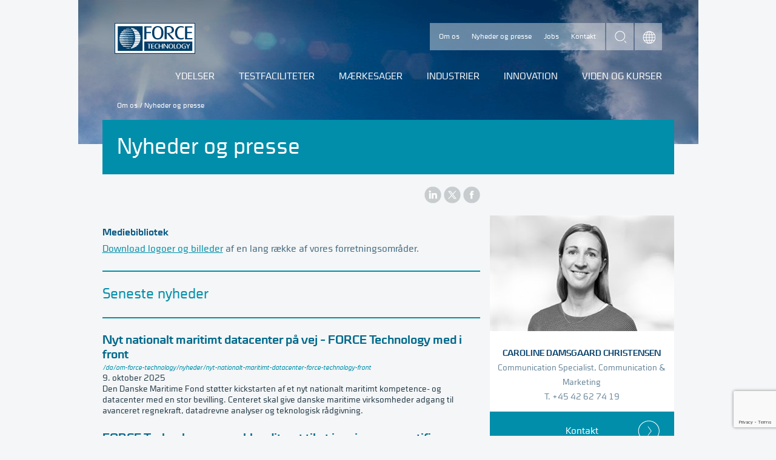

--- FILE ---
content_type: text/html; charset=utf-8
request_url: https://forcetechnology.com/da/om-force-technology/nyheder
body_size: 16363
content:


<!DOCTYPE html>
<html lang="da-DK">
<head>
    <script src="https://cdnjs.cloudflare.com/ajax/libs/jquery/3.5.1/jquery.min.js" type="text/javascript"></script>
    

    
    
    

    <meta charset="utf-8" />
    <meta http-equiv="X-UA-Compatible" content="IE=edge" />

        <meta id="scID" content="{0847EC57-35E3-4204-A8ED-3AE69878A3B7}" name="scID">
        <meta id="scLang" content="da" name="scLang">
        <title>Nyheder og presse - Bliv opdateret</title>
        <meta name="description" content="Nyheder, pressemeddelelser og download af billeder og logoer fra FORCE Technology. Du kan også abonnere på pressemeddelelser her: via.ritzau.dk." />
        <meta property="og:type" content="website" />
        <meta property="og:url" content="https://forcetechnology.com/da/om-force-technology/nyheder" />
        <meta property="og:image" content="https://forcetechnology.com/-/media/force-technology-media/images/corporate/about-force-technology.jpg?ca=social-m&amp;r={f543f2f1-d36b-4d8e-ac02-933e196aaf9f}" />
        <meta property="og:title" content="Nyheder og presse - Bliv opdateret" />
        <meta property="og:description" content="Nyheder, pressemeddelelser og download af billeder og logoer fra FORCE Technology. Du kan også abonnere på pressemeddelelser her: via.ritzau.dk." />
        <meta property="fb:app_id" content="277570296983035" />
        <link rel="canonical" href="https://forcetechnology.com/da/om-force-technology/nyheder">
                <link rel="alternate" hreflang="x-default" href="https://forcetechnology.com/da/om-force-technology/nyheder" />
                <link rel="alternate" hreflang="en-US" href="https://forcetechnology.com/en/about-force-technology/news" />
                <link rel="alternate" hreflang="en-NO" href="https://forcetechnology.com/no/about-force-technology/news" />
    <meta name="viewport" content="width=device-width, initial-scale=1" />
    <meta name="format-detection" content="telephone=no">
    <meta name="google-site-verification" content="jnK9UcvZkZ23HBMa-fBrOnUSNxX3hEi7O_uUAJN8uJs" />
    <!--[if lte IE 7]><link rel="stylesheet" href="/frontend/css/dist/ie7.css?v=1464097129000" /><![endif]-->
    <!--[if IE 8]><link rel="stylesheet" href="/frontend/css/dist/ie8.css?v=1464097129000" /><![endif]-->
    <!--[if gte IE 9]><!-->
    <link rel="stylesheet" href="/frontend/css/dist/responsive.css?v=09.08.2024" />
    <!--<![endif]-->
    
    <!--[if lte IE 8]><script src="/frontend/js/dist/modernizr-printshiv.min.js"></script><![endif]-->
    <script src="/frontend/js/dist/modernizr-custom.min.js"></script>

    <!-- PNG fallback for SVG images. Usage: <img src="logo.svg" onerror="fallback(this)" /> -->
    <script>function fallback(img) { img.src = img.src.replace('.svg', '.png'); img.onerror = null; }</script>

    
    <script>
        dataLayer = [{
            'ftPageType':'Corporate',
            'ftCountryCode':'da',
            'ftSEO-optimized':'False',
            'ftVisitorIP': '18.224.96.31',
'ftServiceCategory':'',
'ftBusinessUnit':'',
'ftCustomPagetype':'',
'ftIndustries':'',
'ftResearchDevelopment':'',
'ftEventtypes':'',
'ftClubname':'',

'author.name':''        }];
    </script>


<!-- Scripts Head 2 Setting - all languages - all pages--><!-- Header Scripts -->
<!-- Google Tag Manager -->
<script>(function(w,d,s,l,i){w[l]=w[l]||[];w[l].push({'gtm.start':new Date().getTime(),event:'gtm.js'});var f=d.getElementsByTagName(s)[0],j=d.createElement(s);j.async=true;j.src="https://load.gaserver.forcetechnology.com/5tumzhuhda.js?"+i;f.parentNode.insertBefore(j,f);})(window,document,'script','dataLayer','9g=CABVMjw3QEBVNyYyP1wbSFNKWVMMFFATDhYLEBwfDh0PCwQaDwNDFg4J');</script>
<!-- End Google Tag Manager -->


</head>

<body itemscope="itemscope" itemtype="http://schema.org/WebPage" class="">

    












<!-- After Start Body -->

<!-- eMarketeer script) -->
<script src="https://app.emarketeer.com/resources/3129//Scripts_slet_ikke/iframeResizermin.js"></script>
<script src="https://app.emarketeer.com/resources/3129//Scripts_slet_ikke/iframePrefillerAndUrlSender.js"></script>
<script type="text/javascript">
          var posturl = 'https://app.emarketeer.com/ext/form/receiver.php';
          submitMe = function(){
                   document.forms['emform_249289acb72980ce3c16109fb8767188fc877f0'].action = posturl;
                document.forms['emform_249289acb72980ce3c16109fb8767188fc877f0'].submit();
          }
</script>

<style>form.sitecore-emerketer{color:#446980;font-size:16px;font-weight:Normal;font-family:"Cube","Helvetica Neue",Helvetica,Arial,sans-serif!important}form.sitecore-emerketer input[type=checkbox],form.sitecore-emerketer input[type=radio]{width:25px;height:25px;text-align:center;margin-right:10px}form.sitecore-emerketer div,form.sitecore-emerketer span,form.sitecore-emerketer td{line-height:140%;padding-bottom:10px}form.sitecore-emerketer input[type=text],form.sitecore-emerketer input[type=tel],form.sitecore-emerketer input[type=email],form.sitecore-emerketer input[type=date]{font-size:1.2em;width:100%!important;-moz-appearance:none;-webkit-appearance:none;background-color:#fff;border:none;border-top:1px solid #ECEDEE;padding:12px;color:#00698B}form.sitecore-emerketer button,form.sitecore-emerketer input[type=button],form.sitecore-emerketer input[type=submit]{float:right;margin-right:1%;margin-top:1%;border:0 solid #fff;background-color:#00698B!important;font-size:1em!important;padding:7px 15px;color:#fff;cursor:pointer;font-family:Cube,"Helvetica Neue",Helvetica,Arial,sans-serif!important;text-transform:uppercase}


.employee__email {
    clear: both;
    transition: background-color;
    /*margin: 12px auto 0 auto;*/
    padding: 12px 0;
    background-color: #008EAA;
    color: white;
    background-repeat: no-repeat;
    background-position: 94% center;
    background-position: right 24px center;
    background-image: url(https://forcetechnology.com/frontend/images/dist/icon-arrow-in-circle-white.png);
    padding: 20px 0;
    display: block;
    text-decoration: none;
    text-align: center;
    margin-bottom: 12px
}
    a.employee__phone:hover{
        text-decoration:underline;
      
    }
.employee__email:hover {
    cursor: pointer;
    background-color: #00698b;
}
 
    .ehidden {
        display: none;
    }
.evisible {
    display: block;
}
</style>



<script type="text/javascript">
  var EMUserSecret = 'F6p1qAPKVHL5aaJZ8CLy';
  var EMBase = "//app.emarketeer.com/tracker/";
  document.write(unescape("%3Cscript src='" + EMBase + "ping.js' type='text/javascript'%3E%3C/script%3E"));
</script>
<script>
  var EMT = new EmarketeerPing(EMBase, EMUserSecret);
  EMT.pageTrack();
</script>



<!-- End of eMarketeer script) -->


<!-- Google Tag Manager (noscript) -->
<noscript><iframe src="https://load.gaserver.forcetechnology.com/ns.html?id=GTM-54SNGW" height="0" width="0" style="display:none;visibility:hidden"></iframe></noscript>
<!-- End Google Tag Manager (noscript) -->


<div class="page">

    <header role="banner" class="page-head corporate container" id="HeaderContainer">
        
                <style scoped="scoped">
                .page-head { background-image: url('/-/media/force-technology-media/images/corporate/web-design/top/sky-1024x248px.jpg?ca=header-m&amp;r=eb3b0789-ebaf-4ab8-8b81-61757a08ef0d;'); }

                @media all and (max-width: 550px) {
                    .page-head {
                    background-image: url('/-/media/force-technology-media/images/corporate/web-design/top/sky-1024x248px.jpg?ca=header-s&amp;r=eb3b0789-ebaf-4ab8-8b81-61757a08ef0d');
                height: 140px;
                    }
                }
                </style>

<div class="nav-service-container">
    <a href="/da">
        <img class="logo" src="/frontend/images/dist/logo-force.svg" width="133" height="51" onerror="fallback(this)" alt="Force Technology logo">
    </a>
    <nav class="nav-service" role="navigation">
        <ul>
                    <li>
                        <a href="/da/om-force-technology" class="">Om os</a>
                    </li>
                    <li>
                        <a href="/da/om-force-technology/nyheder" class="">Nyheder og presse</a>
                    </li>
                    <li>
                        <a href="/da/om-force-technology/jobs" class="">Jobs</a>
                    </li>
                    <li>
                        <a href="/da/om-force-technology/kontakt" class="">Kontakt</a>
                    </li>
        </ul>
    </nav>
    <form class="search-form hide-search-input" id="search" action="/da/search/all">
        <input type="text" name="q" value="" placeholder="Hvad leder du efter?" class="search-input">
        <button type="submit" class="search-submit">search</button>
    </form>
    <nav class="nav-languages expand is-collapsed" role="navigation">
        <a href="#languages" title="Choose language" class="nav-languages__trigger expand-trigger">Choose language</a>
        <ul class="nav-languages__dropdown expand-content" id="languages">
                <li>
                        <a href="/no/about-force-technology/news">Norwegian </a>
                </li>
                <li>
                        <a href="/en/about-force-technology/news">English </a>
                </li>
        </ul>
    </nav>
</div><a href="#nav-mobile" class="nav-mobile-trigger">Menu</a><nav id="nav-mobile" class="nav-mobile">
    <!--Mobile navigation-->
</nav><nav role="navigation" class="nav-primary">

    <ul>
                    <li class="nav-primary__item ">
                            <a href="/da/ydelser" class="">Ydelser</a>

                            <ul class="lvl_2">
                                <li>
                                    <div class="nav-submenu">
                                        <div class="nav-submenu-inner">
                                            <div class="nav-submenu__links">
                                                <h5 class="nav-submenu__title">
                                                        <a href="/da/ydelser">Ydelser</a>
                                                </h5>
                                                <ul class="nav-submenu__primary">
                                                </ul>
                                                <ul class="nav-submenu__secondary">
                                                            <li>
                                                                <a href="/da/ydelser/3d-print-og-additiv-fremstilling" class="nav-submenu__primary">3D-print og additiv fremstilling</a>
                                                            </li>
                                                            <li>
                                                                <a href="/da/ydelser/akustik-stoej-lydkvalitet" class="nav-submenu__primary">Akustik, støj og lydkvalitet</a>
                                                            </li>
                                                            <li>
                                                                <a href="/da/ydelser/aerodynamik" class="nav-submenu__primary">Aerodynamik</a>
                                                            </li>
                                                            <li>
                                                                <a href="/da/ydelser/audit" class="nav-submenu__primary">Audit</a>
                                                            </li>
                                                            <li>
                                                                <a href="/da/ydelser/digital-baeredygtig-innovation-industrien" class="nav-submenu__primary">Digital og bæredygtig innovation i industrien</a>
                                                            </li>
                                                            <li>
                                                                <a href="/da/ydelser/kalibrering" class="nav-submenu__primary">Kalibrering</a>
                                                            </li>
                                                            <li>
                                                                <a href="/da/ydelser/korrosionsbeskyttelse" class="nav-submenu__primary">Korrosionsbeskyttelse</a>
                                                            </li>
                                                            <li>
                                                                <a href="/da/ydelser/product-compliance-af-elektroniske-produkter" class="nav-submenu__primary">Test og godkendelse af elektroniske produkter</a>
                                                            </li>
                                                            <li>
                                                                <a href="/da/ydelser/emissioner-bioenergi-ressourcer" class="nav-submenu__primary">Emissioner, energi og ressourcer</a>
                                                            </li>
                                                            <li>
                                                                <a href="/da/ydelser/monitorering" class="nav-submenu__primary">Monitorering</a>
                                                            </li>
                                                            <li>
                                                                <a href="/da/ydelser/materialer" class="nav-submenu__primary">Materialer</a>
                                                            </li>
                                                            <li>
                                                                <a href="/da/ydelser/integrity-management" class="nav-submenu__primary">Integrity management</a>
                                                            </li>
                                                            <li>
                                                                <a href="/da/ydelser/inspektion" class="nav-submenu__primary">Inspektion</a>
                                                            </li>
                                                            <li>
                                                                <a href="/da/ydelser/hydrodynamik" class="nav-submenu__primary">Hydrodynamik</a>
                                                            </li>
                                                            <li>
                                                                <a href="/da/ydelser/ikke-destruktiv-proevning-ndt" class="nav-submenu__primary">Ikke-destruktiv prøvning (NDT)</a>
                                                            </li>
                                                            <li>
                                                                <a href="/da/ydelser/fotonik-og-lys" class="nav-submenu__primary">Fotonik og lys</a>
                                                            </li>
                                                            <li>
                                                                <a href="/da/ydelser/simuleringer-og-cfd" class="nav-submenu__primary">Simuleringer og CFD</a>
                                                            </li>
                                                            <li>
                                                                <a href="/da/ydelser/engineering-og-strukturanalyse" class="nav-submenu__primary">Engineering og strukturanalyse</a>
                                                            </li>
                                                            <li>
                                                                <a href="/da/ydelser/test-af-produkter-og-strukturer" class="nav-submenu__primary">Test af produkter og strukturer</a>
                                                            </li>
                                                            <li>
                                                                <a href="/da/ydelser/svejseteknologi" class="nav-submenu__primary">Svejseteknologi</a>
                                                            </li>
                                                </ul>
                                            </div>
                                        </div>
                                    </div>
                                </li>
                            </ul>
                    </li>
                    <li class="nav-primary__item ">
                            <a href="/da/alle-faciliteter" class="">Testfaciliteter</a>

                            <ul class="lvl_2">
                                <li>
                                    <div class="nav-submenu">
                                        <div class="nav-submenu-inner">
                                            <div class="nav-submenu__links">
                                                <h5 class="nav-submenu__title">
                                                        <a href="/da/alle-faciliteter">Testfaciliteter</a>
                                                </h5>
                                                <ul class="nav-submenu__primary">
                                                </ul>
                                                <ul class="nav-submenu__secondary">
                                                            <li>
                                                                <a href="/da/alle-faciliteter/3d-print-og-additiv-fremstilling-faciliteter" class="nav-submenu__primary">3D-print og additiv fremstilling</a>
                                                            </li>
                                                            <li>
                                                                <a href="/da/alle-faciliteter/aerodynamiske-faciliteter" class="nav-submenu__primary">Aerodynamik</a>
                                                            </li>
                                                            <li>
                                                                <a href="/da/alle-faciliteter/akustik-stoj-lydkvalitet-faciliteter" class="nav-submenu__primary">Akustik, støj og lydkvalitet</a>
                                                            </li>
                                                            <li>
                                                                <a href="/da/alle-faciliteter/emissioner-bioenergi-og-ressourcer" class="nav-submenu__primary">Emissioner, energi og ressourcer</a>
                                                            </li>
                                                            <li>
                                                                <a href="/da/alle-faciliteter/fotonik-og-lys-faciliteter" class="nav-submenu__primary">Fotonik og lys</a>
                                                            </li>
                                                            <li>
                                                                <a href="/da/alle-faciliteter/hydrodynamiske-testfaciliteter" class="nav-submenu__primary">Hydrodynamik</a>
                                                            </li>
                                                            <li>
                                                                <a href="/da/alle-faciliteter/iot-og-digital-teknologi-testfaciliteter" class="nav-submenu__primary">IoT og digital teknologi</a>
                                                            </li>
                                                            <li>
                                                                <a href="/da/alle-faciliteter/kalibreringsfaciliteter" class="nav-submenu__primary">Kalibrering</a>
                                                            </li>
                                                            <li>
                                                                <a href="/da/alle-faciliteter/korrosionsbeskyttelse-faciliteter" class="nav-submenu__primary">Korrosionsbeskyttelse</a>
                                                            </li>
                                                            <li>
                                                                <a href="/da/alle-faciliteter/materialeprovning-og-analyse-faciliteter" class="nav-submenu__primary">Laboratorier til test og analyse af materialer</a>
                                                            </li>
                                                            <li>
                                                                <a href="/da/alle-faciliteter/simuleringer-og-cfd-faciliteter" class="nav-submenu__primary">Simuleringer og CFD</a>
                                                            </li>
                                                            <li>
                                                                <a href="/da/alle-faciliteter/svejseteknologiske-faciliteter" class="nav-submenu__primary">Svejseteknologi</a>
                                                            </li>
                                                            <li>
                                                                <a href="/da/alle-faciliteter/test-af-produkter-og-strukturer" class="nav-submenu__primary">Test af komponenter, produkter og strukturer</a>
                                                            </li>
                                                            <li>
                                                                <a href="/da/alle-faciliteter/videnscentre" class="nav-submenu__primary">Videnscentre</a>
                                                            </li>
                                                </ul>
                                            </div>
                                        </div>
                                    </div>
                                </li>
                            </ul>
                    </li>
                    <li class="nav-primary__item ">
                            <a href="/da/maerkesager" class="">Mærkesager</a>

                            <ul class="lvl_2">
                                <li>
                                    <div class="nav-submenu">
                                        <div class="nav-submenu-inner">
                                            <div class="nav-submenu__links">
                                                <h5 class="nav-submenu__title">
                                                        <a href="/da/maerkesager">Mærkesager</a>
                                                </h5>
                                                <ul class="nav-submenu__primary">
                                                </ul>
                                                <ul class="nav-submenu__secondary">
                                                            <li>
                                                                <a href="/da/maerkesager/digitalisering" class="nav-submenu__primary">Digitalisering</a>
                                                            </li>
                                                            <li>
                                                                <a href="/da/maerkesager/groen-omstilling" class="nav-submenu__primary">Grøn omstilling</a>
                                                            </li>
                                                            <li>
                                                                <a href="/da/maerkesager/sundhed" class="nav-submenu__primary">Sundhed</a>
                                                            </li>
                                                </ul>
                                            </div>
                                        </div>
                                    </div>
                                </li>
                            </ul>
                    </li>
                    <li class="nav-primary__item ">
                                <a href="javascript:void(0);" class="">Industrier</a>

                            <ul class="lvl_2">
                                <li>
                                    <div class="nav-submenu">
                                        <div class="nav-submenu-inner">
                                            <div class="nav-submenu__links">
                                                <h5 class="nav-submenu__title">
                                                            <a href="javascript:void(0);">Industrier</a>
                                                </h5>
                                                <ul class="nav-submenu__primary">
                                                </ul>
                                                <ul class="nav-submenu__secondary">
                                                                <li>
                                                                    <a href="/da/biotek-pharma-og-medicoindustri" class="nav-submenu__primary">Biotech, pharma og medico</a>
                                                                </li>
                                                                <li>
                                                                    <a href="/da/ccus-carbon-capture-utilisation-storage-sikkerhed-rentabilitet" class="nav-submenu__primary">Carbon capture, Utilisation, and Storage - CCUS</a>
                                                                </li>
                                                                <li>
                                                                    <a href="/da/kommuner-og-myndigheder" class="nav-submenu__primary">Offentligt byggeri og renovering</a>
                                                                </li>
                                                                <li>
                                                                    <a href="/da/power-to-x" class="nav-submenu__primary">Power-to-X</a>
                                                                </li>
                                                                <li>
                                                                    <a href="/da/rumteknologi" class="nav-submenu__primary">Rumteknologi</a>
                                                                </li>
                                                                <li>
                                                                    <a href="/da/vindenergi" class="nav-submenu__primary">Vindenergi</a>
                                                                </li>
                                                                <li>
                                                                    <a href="/da/olie-og-gasbranchen" class="nav-submenu__primary">Olie og gas</a>
                                                                </li>
                                                                <li>
                                                                    <a href="/da/maritim-sektor" class="nav-submenu__primary">Maritim</a>
                                                                </li>
                                                                <li>
                                                                    <a href="/da/infrastruktur" class="nav-submenu__primary">Infrastruktur</a>
                                                                </li>
                                                                <li>
                                                                    <a href="/da/fremstillingsindustri" class="nav-submenu__primary">Fremstilling</a>
                                                                </li>
                                                                <li>
                                                                    <a href="/da/energibranchen" class="nav-submenu__primary">Energi</a>
                                                                </li>
                                                </ul>
                                            </div>
                                        </div>
                                    </div>
                                </li>
                            </ul>
                    </li>
                    <li class="nav-primary__item ">
                            <a href="/da/innovation" class="">Innovation</a>

                            <ul class="lvl_2">
                                <li>
                                    <div class="nav-submenu">
                                        <div class="nav-submenu-inner">
                                            <div class="nav-submenu__links">
                                                <h5 class="nav-submenu__title">
                                                        <a href="/da/innovation">Innovation</a>
                                                </h5>
                                                <ul class="nav-submenu__primary">
                                                </ul>
                                                <ul class="nav-submenu__secondary">
                                                            <li>
                                                                <a href="/da/innovation/teknologisk-innovation" class="nav-submenu__primary">Teknologisk innovation</a>
                                                            </li>
                                                            <li>
                                                                <a href="/da/innovation/innovationshjaelp-danske-virksomheder" class="nav-submenu__primary">Innovationshjælp til danske virksomheder</a>
                                                            </li>
                                                            <li>
                                                                <a href="/da/innovation/gts" class="nav-submenu__primary">En Godkendt Teknologisk Servicevirksomhed (GTS)</a>
                                                            </li>
                                                            <li>
                                                                <a href="/da/innovation/netvaerk-og-partnerskaber" class="nav-submenu__primary">Klynger, netværk og partnerskaber</a>
                                                            </li>
                                                            <li>
                                                                <a href="/da/innovation/projekter" class="nav-submenu__primary">Forsknings- og udviklingsprojekter</a>
                                                            </li>
                                                            <li>
                                                                <a href="/da/innovation/standardisering" class="nav-submenu__primary">Standardisering</a>
                                                            </li>
                                                </ul>
                                            </div>
                                        </div>
                                    </div>
                                </li>
                            </ul>
                    </li>
                    <li class="nav-primary__item ">
                            <a href="/da/viden-og-traening" class="">Viden og kurser</a>

                            <ul class="lvl_2">
                                <li>
                                    <div class="nav-submenu">
                                        <div class="nav-submenu-inner">
                                            <div class="nav-submenu__links">
                                                <h5 class="nav-submenu__title">
                                                        <a href="/da/viden-og-traening">Viden og kurser</a>
                                                </h5>
                                                <ul class="nav-submenu__primary">
                                                </ul>
                                                <ul class="nav-submenu__secondary">
                                                                <li>
                                                                    <a href="/da/kurser" class="nav-submenu__primary">Kurser og træning</a>
                                                                </li>
                                                                <li>
                                                                    <a href="/da/arrangementer" class="nav-submenu__primary">Arrangementer og webinarer</a>
                                                                </li>
                                                                <li>
                                                                    <a href="/da/netvaerk-og-klubber" class="nav-submenu__primary">Klubber og netværk</a>
                                                                </li>
                                                                <li>
                                                                    <a href="/da/artikler" class="nav-submenu__primary">Artikler</a>
                                                                </li>
                                                                <li>
                                                                    <a href="/da/cases" class="nav-submenu__primary">Cases</a>
                                                                </li>
                                                                <li>
                                                                    <a href="/da/webinarer" class="nav-submenu__primary">Webinarer</a>
                                                                </li>
                                                                <li>
                                                                    <a href="/da/webinarer/webinarer-on-demand" class="nav-submenu__primary">On-demand webinarer</a>
                                                                </li>
                                                                <li>
                                                                    <a href="/da/podcast" class="nav-submenu__primary">Podcast</a>
                                                                </li>
                                                                <li>
                                                                    <a href="/da/nyhedsbreve/abonner-alle-lister" class="nav-submenu__primary">Nyhedsbreve</a>
                                                                </li>
                                                </ul>
                                            </div>
                                        </div>
                                    </div>
                                </li>
                            </ul>
                    </li>
    </ul>
</nav>


<div class="breadcrumb" itemprop="breadcrumb">
        <a href="/da/om-force-technology">Om os</a> /         <span class="breadcrumb__current">Nyheder og presse</span>
</div>




        
    </header>

    <div class="page-content container page-content corporate container" id="ContentContainer">
        <div class="page-title"><h1>Nyheder og presse</h1></div>






<ul class="social-sharing">
    <li>
        <a href="https://www.linkedin.com/shareArticle?mini=true&url=https://forcetechnology.com/da/om-force-technology/nyheder&title=Nyheder og presse" class="share-linkedin" title="LinkedIn">LinkedIn</a>
    </li>
    <li>
        <a href="https://www.x.com/share?url=https://forcetechnology.com/da/om-force-technology/nyheder&text=Nyheder og presse" class="share-twitter" title="X">Twitter</a>
    </li>
    <li>
        <a href="https://www.facebook.com/sharer.php?u=https://forcetechnology.com/da/om-force-technology/nyheder&t=Nyheder og presse" class="share-facebook" title="Facebook">Facebook</a>
    </li>
</ul><div class="main-content">



<div class="bodytext">
            <h3>Mediebibliotek</h3>
<p><a href="https://www.skyfish.com/p/forcetechnology" target="_blank">Download logoer og billeder</a> af en lang række af vores forretningsområder. </p>
<hr style="height:2px;background-color:#008EAA;border:#008EAA;">    </div>





<h2 class="page-subtitle">
<p>Seneste nyheder</p></h2>

        <section id="search-section-" class="search-results search-results-section  " data-search-section="" data-count="18">


            <h2>
                             </h2>
            <ul class="search-results incognito offset-bottom">
    <li class="search-result" data-searchscore="18,156">
        <a href="/da/om-force-technology/nyheder/nyt-nationalt-maritimt-datacenter-force-technology-front" >
            <h3 class="search-result__title">
                Nyt nationalt maritimt datacenter på vej – FORCE Technology med i front
                
            </h3>
            <p class="search-result__excerpt">
                <small class="search-result__url">/da/om-force-technology/nyheder/nyt-nationalt-maritimt-datacenter-force-technology-front</small>
                <br>
                        <time datetime="9. oktober 2025" class="search-result__date">9. oktober 2025</time>
                Den Danske Maritime Fond st&oslash;tter kickstarten af et nyt nationalt maritimt kompetence- og datacenter med en stor bevilling.&nbsp;Centeret skal give danske maritime virksomheder adgang til avanceret regnekraft, datadrevne analyser og teknologisk r&aring;dgivning.

                                            </p>
        </a>
    </li>
    <li class="search-result" data-searchscore="18,156">
        <a href="/da/om-force-technology/nyheder/inspektion-certificering-telte-danak-akkrediteret" >
            <h3 class="search-result__title">
                FORCE Technology er nu akkrediteret til at inspicere og certificere telte
                
            </h3>
            <p class="search-result__excerpt">
                <small class="search-result__url">/da/om-force-technology/nyheder/inspektion-certificering-telte-danak-akkrediteret</small>
                <br>
                        <time datetime="25. september 2025" class="search-result__date">25. september 2025</time>
                FORCE Technology har opn&aring;et DANAK-akkreditering til inspektion og certificering af telte og er nu med til at hj&aelig;lpe arrang&oslash;rer og teltudlejere med at leve op til lovens krav og sikre trygge rammer.

                                            </p>
        </a>
    </li>
    <li class="search-result" data-searchscore="18,156">
        <a href="/da/om-force-technology/nyheder/force-og-dbi-overtager-3p-third-party-testing" >
            <h3 class="search-result__title">
                FORCE Technology og DBI overtager aktiviteter fra 3P Third Party Testing ApS
                
            </h3>
            <p class="search-result__excerpt">
                <small class="search-result__url">/da/om-force-technology/nyheder/force-og-dbi-overtager-3p-third-party-testing</small>
                <br>
                        <time datetime="18. juni 2025" class="search-result__date">18. juni 2025</time>
                Aftalen mellem FORCE Technology og DBI sikrer videref&oslash;relse af 3P&rsquo;s specialiserede testaktiviteter og styrker dansk ekspertise inden for sikkerhed, kvalitet og certificering.

                                            </p>
        </a>
    </li>
    <li class="search-result" data-searchscore="18,156">
        <a href="/da/om-force-technology/nyheder/ny-formand-skal-videreudvikle-stort-gts-institut-paa-vej-mod-vaekst" >
            <h3 class="search-result__title">
                Ny formand skal videreudvikle stort GTS-institut på vej mod vækst
                
            </h3>
            <p class="search-result__excerpt">
                <small class="search-result__url">/da/om-force-technology/nyheder/ny-formand-skal-videreudvikle-stort-gts-institut-paa-vej-mod-vaekst</small>
                <br>
                        <time datetime="1. maj 2025" class="search-result__date">1. maj 2025</time>
                Niels Ahrengot overtager 1. maj posten som bestyrelsesformand for FORCE Technology fra Jesper Haugaard.

                                            </p>
        </a>
    </li>
    <li class="search-result" data-searchscore="18,156">
        <a href="/da/om-force-technology/nyheder/ung-materialeingenior-talent-100" >
            <h3 class="search-result__title">
                Ung materialeingeniør udvalgt til Talent 100
                
            </h3>
            <p class="search-result__excerpt">
                <small class="search-result__url">/da/om-force-technology/nyheder/ung-materialeingenior-talent-100</small>
                <br>
                        <time datetime="7. april 2025" class="search-result__date">7. april 2025</time>
                Nicole Ciacotich st&aring;r i spidsen for godt 50 materialespecialister. Hun er eksemplet p&aring;, at man kan forene teknisk ekspertise med st&aelig;rke lederkompetencer &ndash; og er netop blevet udvalgt til Talent 100.

                                            </p>
        </a>
    </li>
    <li class="search-result" data-searchscore="18,156">
        <a href="/da/om-force-technology/nyheder/force-technology-aarsrapport-2024" >
            <h3 class="search-result__title">
                Årsrapport: 2024 satte ny standard for FORCE Technology
                
            </h3>
            <p class="search-result__excerpt">
                <small class="search-result__url">/da/om-force-technology/nyheder/force-technology-aarsrapport-2024</small>
                <br>
                        <time datetime="24. marts 2025" class="search-result__date">24. marts 2025</time>
                2024 markerede et vendepunkt for FORCE Technology med historisk gode økonomiske resultater, der sætter en ny standard for vores fremtidige arbejde.

                                            </p>
        </a>
    </li>
    <li class="search-result" data-searchscore="18,156">
        <a href="/da/om-force-technology/nyheder/nyt-projekt-skal-lette-boevlet-baeredygtighedsrapportering" >
            <h3 class="search-result__title">
                Nyt projekt skal lette bøvlet med bæredygtigheds-rapportering
                
            </h3>
            <p class="search-result__excerpt">
                <small class="search-result__url">/da/om-force-technology/nyheder/nyt-projekt-skal-lette-boevlet-baeredygtighedsrapportering</small>
                <br>
                        <time datetime="20. februar 2025" class="search-result__date">20. februar 2025</time>
                Med projektet &lsquo;Data for Sustainability&rsquo; bliver det markant lettere for virksomhederne at h&aring;ndtere og indsamle b&aelig;redygtighedsdata. Ved at dataen h&oslash;stes direkte fra produktionsgulvet f&aring;r virksomhederne en unik realtids-indsigt, der meget pr&aelig;cist opfylder rapporteringskrav og samtidig giver et styrket fundament for at bruge dataen til forretningsudvikling.

                                            </p>
        </a>
    </li>
    <li class="search-result" data-searchscore="18,156">
        <a href="/da/om-force-technology/nyheder/resultatkontrakt-milliardloeft-innovation" >
            <h3 class="search-result__title">
                1,4 mia. kr. til løft af dansk innovation
                
            </h3>
            <p class="search-result__excerpt">
                <small class="search-result__url">/da/om-force-technology/nyheder/resultatkontrakt-milliardloeft-innovation</small>
                <br>
                        <time datetime="27. januar 2025" class="search-result__date">27. januar 2025</time>
                Uddannelses- og Forskningsstyrelsen har indg&aring;et nye resultatkontrakter med de syv danske GTS-institutter. Samlet set er der tale om en investering p&aring; 1,4 mia. kr. over fire &aring;r.

                                            </p>
        </a>
    </li>
    <li class="search-result" data-searchscore="18,156">
        <a href="/da/om-force-technology/nyheder/cybersikkerhed-guide-smver" >
            <h3 class="search-result__title">
                Guide giver SMV’er værktøjer til at navigere i EU’s krav til cybersikkerhed
                
            </h3>
            <p class="search-result__excerpt">
                <small class="search-result__url">/da/om-force-technology/nyheder/cybersikkerhed-guide-smver</small>
                <br>
                        <time datetime="11. december 2024" class="search-result__date">11. december 2024</time>
                Fokus p&aring; cybersikkerhed er blevet en n&oslash;dvendighed. Alligevel mangler mange SMV&rsquo;er ressourcer og ekspertise til at modst&aring; cybertrusler og leve op til nye lovkrav fra EU. Ny guide skal hj&aelig;lpe dem.

                                            </p>
        </a>
    </li>
    <li class="search-result" data-searchscore="18,156">
        <a href="/da/om-force-technology/nyheder/ami-global-har-vundet-aarets-iot-pris-2024" >
            <h3 class="search-result__title">
                IoT-løsning til spildevandsstyring vinder Årets IoT-pris 2024
                
            </h3>
            <p class="search-result__excerpt">
                <small class="search-result__url">/da/om-force-technology/nyheder/ami-global-har-vundet-aarets-iot-pris-2024</small>
                <br>
                        <time datetime="26. september 2024" class="search-result__date">26. september 2024</time>
                AMI Global har vundet &Aring;rets IoT-pris 2024 med Liftstation Predict - en innovativ IoT-l&oslash;sning, der forudser driftsforstyrrelser i spildevandspumper og sikrer effektiv, b&aelig;redygtig drift.

                                            </p>
        </a>
    </li>
    <li class="search-result" data-searchscore="18,156">
        <a href="/da/om-force-technology/nyheder/aabning-testcenter-brintteknologi" >
            <h3 class="search-result__title">
                Banebrydende testfaciliteter for brint åbner 
                
            </h3>
            <p class="search-result__excerpt">
                <small class="search-result__url">/da/om-force-technology/nyheder/aabning-testcenter-brintteknologi</small>
                <br>
                        <time datetime="17. september 2024" class="search-result__date">17. september 2024</time>
                Danmark er et skridt nærmere en grønnere, brintbaseret verden med åbningen af Testcenter for brintteknologi.

                                            </p>
        </a>
    </li>
    <li class="search-result" data-searchscore="18,156">
        <a href="/da/om-force-technology/nyheder/ny-ceo-tiltraadt-2-september-2024" >
            <h3 class="search-result__title">
                Ny CEO tiltrådt i FORCE Technology
                
            </h3>
            <p class="search-result__excerpt">
                <small class="search-result__url">/da/om-force-technology/nyheder/ny-ceo-tiltraadt-2-september-2024</small>
                <br>
                        <time datetime="2. september 2024" class="search-result__date">2. september 2024</time>
                Tommy Bysted er 2. september 2024 tiltr&aring;dt som ny CEO for FORCE Technology.&nbsp;&Oslash;verst p&aring; hans agenda st&aring;r en sund organisation med h&oslash;j trivsel, fokus p&aring; faglighed og &oslash;get v&aelig;rdiskabelse - til gavn for kunderne.

                                            </p>
        </a>
    </li>
    <li class="search-result" data-searchscore="18,156">
        <a href="/da/om-force-technology/nyheder/ariane-6-sendt-i-rummet-specialdesignet-raketdyse" >
            <h3 class="search-result__title">
                Ariane 6 sendt i rummet med specialdesignet raketdyse
                
            </h3>
            <p class="search-result__excerpt">
                <small class="search-result__url">/da/om-force-technology/nyheder/ariane-6-sendt-i-rummet-specialdesignet-raketdyse</small>
                <br>
                        <time datetime="9. juli 2024" class="search-result__date">9. juli 2024</time>
                Det Europ&aelig;iske Rumagentur har netop sendt Ariane 6-raketten i rummet med en s&aelig;rlig raketdyse, som er udviklet med hj&aelig;lp fra FORCE Technology.

                                            </p>
        </a>
    </li>
    <li class="search-result" data-searchscore="18,156">
        <a href="/da/om-force-technology/nyheder/analyse-skal-kortlaegge-behov-groenne-testfaciliteter" >
            <h3 class="search-result__title">
                Analyse skal kortlægge behov for nye grønne testfaciliteter
                
            </h3>
            <p class="search-result__excerpt">
                <small class="search-result__url">/da/om-force-technology/nyheder/analyse-skal-kortlaegge-behov-groenne-testfaciliteter</small>
                <br>
                        <time datetime="28. juni 2024" class="search-result__date">28. juni 2024</time>
                Erhvervslivets behov for faciliteter til test af ny teknologi og løsninger indenfor grøn energi skal afdækkes i en ny analyse.

                                            </p>
        </a>
    </li>
    <li class="search-result" data-searchscore="18,156">
        <a href="/da/om-force-technology/nyheder/roentgenanlaeg-kvalitetssikring-baeredygtighed-raketmotorer-rumindustri" >
            <h3 class="search-result__title">
                Banebrydende røntgenanlæg skal kvalitetssikre grønne raketmotorer 
                
            </h3>
            <p class="search-result__excerpt">
                <small class="search-result__url">/da/om-force-technology/nyheder/roentgenanlaeg-kvalitetssikring-baeredygtighed-raketmotorer-rumindustri</small>
                <br>
                        <time datetime="13. juni 2024" class="search-result__date">13. juni 2024</time>
                Innovationsfonden investerer 23,7 millioner kroner i udviklingen af gr&oslash;nne raketmotorer med FORCE Technology som central samarbejdspartner.&nbsp;

                                            </p>
        </a>
    </li>
    <li class="search-result" data-searchscore="18,156">
        <a href="/da/om-force-technology/nyheder/gts-institutter-i-fremgang" >
            <h3 class="search-result__title">
                GTS-institutterne oplever markant fremgang
                
            </h3>
            <p class="search-result__excerpt">
                <small class="search-result__url">/da/om-force-technology/nyheder/gts-institutter-i-fremgang</small>
                <br>
                        <time datetime="4. juni 2024" class="search-result__date">4. juni 2024</time>
                2023 blev et flot år for GTS-institutterne, som oplevede en betydelig vækst i aktiviteterne. Den samlede omsætning nåede lige over 4 mia. kr., hvilket er en stigning på 11 pct. i forhold til året før

                                            </p>
        </a>
    </li>
    <li class="search-result" data-searchscore="18,156">
        <a href="/da/om-force-technology/nyheder/management-change-force-technology" >
            <h3 class="search-result__title">
                Direktørskifte i FORCE Technology
                
            </h3>
            <p class="search-result__excerpt">
                <small class="search-result__url">/da/om-force-technology/nyheder/management-change-force-technology</small>
                <br>
                        <time datetime="26. februar 2024" class="search-result__date">26. februar 2024</time>
                Hanne Christensen stopper som direkt&oslash;r i FORCE Technology. Jens Roedsted indtr&aelig;der som interim CEO.&nbsp;

                                            </p>
        </a>
    </li>
    <li class="search-result" data-searchscore="18,156">
        <a href="/da/om-force-technology/nyheder/strategisk-partnerskab-fokuserer-forbedre-avancerede-ccus-power-to-x-losninger" >
            <h3 class="search-result__title">
                FORCE Technology og Welltec baner vejen for avancerede CCUS- og Power-to-X-løsninger
                
            </h3>
            <p class="search-result__excerpt">
                <small class="search-result__url">/da/om-force-technology/nyheder/strategisk-partnerskab-fokuserer-forbedre-avancerede-ccus-power-to-x-losninger</small>
                <br>
                        <time datetime="13. november 2023" class="search-result__date">13. november 2023</time>
                FORCE Technology og&nbsp;Welltec er glade for at kunne annoncere et strategisk partnerskab.

                                            </p>
        </a>
    </li>
            </ul>
        </section>












































</div>
<div class="sidebar">
    <!-- #region variables and parameters -->

    <!-- #endregion -->



    <!-- #region XSLT deprecated code -->
    <!-- #endregion -->



    <!-- #region DataSource entrypoint-->
    <!-- #region renderSpot -->
        <div class="employee">
                    <img src="/-/media/force-technology-media/images/contacts/a-b-c-d/cach-caroline-damsgaard-christensen.jpg?ca=contact-m&amp;r=b3a10889-20df-47c2-a5ed-ee60dce4cf0e" alt="Caroline Damsgaard Christensen" />

            <h4 class="employee__name">
Caroline Damsgaard Christensen            </h4>
            <div class="employee__title">
Communication Specialist,                Communication & Marketing            </div>
            <a href="tel:+45 42 62 74 19" class="employee__phone">
                T. +45 42 62 74 19
            </a>
            <a href="#" class="employee__email" style="text-decoration: none;">
                Kontakt
            </a>
                <div class="employee__from hidden scfForm">
    <script src="https://www.google.com/recaptcha/api.js?render=6LfRwPMUAAAAAIiVIEr1rfjVMYCbL5m30eLfZxe1"></script>
    <div class="em-form">
        <input type="hidden" name="successtext" class="successtext" value="Din besked er sendt">
        <input type="hidden" name="id" class="id" value="fbjUVxr9x+zgKEnOe26gvGfKQdZJjsP8RtNXNqW/0xCJRZcJIakSZ1y3DLaZMQH6MKllbKq/zH65Ka0Ldz1QqFLRP07HQ6JTvUWyPF28nTI7CA1ZOqSQu75IRJC5iNPC9ybBZ39gZyMJLDHrgKgurZaetHa0f/2OfjEXuHYldD0=" />
        <input type="hidden" name="stamp" class="stamp" value="10-12-2025 04:33:59" />
        <input type="hidden" name="sc_lang" class="sc_lang" value="da" />
        <input type="hidden" name="sitecoreUserId" class="sitecoreUserId" value="{1F7F371C-A27C-4CBC-A5B8-48C597EE3008}" />
        <input type="hidden" name="submissionDate " class="submissionDate" value="2025-12-10" />
        <div class="scfMultipleLineTextBorder">
            <span class="scfRequired">*</span><label class="scfSingleLineTextLabel">Besked</label>
            <div class="scfSingleLineGeneralPanel">
                <textarea name="message-1F7F371CA27C4CBCA5B848C597EE3008" id="message-1F7F371CA27C4CBCA5B848C597EE3008" rows="4" class="scfMultipleLineTextBox message"></textarea>
            </div>
        </div>
        <div class="scfMultipleLineTextBorder">
            <span class="scfRequired">*</span><label class="scfSingleLineTextLabel">E-mail</label>
            <div class="scfSingleLineGeneralPanel">
                <input type="text" name="email-1F7F371CA27C4CBCA5B848C597EE3008" id="email-1F7F371CA27C4CBCA5B848C597EE3008" value="" class="scfSingleLineTextBox email" required />
            </div>
        </div>
        <div class="scfMultipleLineTextBorder">
            <span class="scfRequired">*</span><label class="scfSingleLineTextLabel">Fornavn</label>
            <div class="scfSingleLineGeneralPanel">
                <input type="text" name="firstname-1F7F371CA27C4CBCA5B848C597EE3008" id="firstname-1F7F371CA27C4CBCA5B848C597EE3008" value="" class="scfSingleLineTextBox firstname" required />
            </div>
        </div>
        <div class="scfMultipleLineTextBorder">
            <span class="scfRequired">*</span><label class="scfSingleLineTextLabel">Efternavn</label>
            <div class="scfSingleLineGeneralPanel">
                <input type="text" name="lastname-1F7F371CA27C4CBCA5B848C597EE3008" id="lastname-1F7F371CA27C4CBCA5B848C597EE3008" value="" class="scfSingleLineTextBox lastname" required />
            </div>
        </div>
        <div class="scfMultipleLineTextBorder">
            <span class="scfRequired">*</span><label class="scfSingleLineTextLabel">Jobtitel</label>
            <div class="scfSingleLineGeneralPanel">
                <input type="text" name="jobtitle-1F7F371CA27C4CBCA5B848C597EE3008" id="jobtitle-1F7F371CA27C4CBCA5B848C597EE3008" value="" class="scfSingleLineTextBox jobtitle" required />
            </div>
        </div>
        <div class="scfMultipleLineTextBorder">
            <span class="scfRequired">*</span><label class="scfSingleLineTextLabel">Virksomhed</label>
            <div class="scfSingleLineGeneralPanel">
                <input type="text" name="company-1F7F371CA27C4CBCA5B848C597EE3008" id="company-1F7F371CA27C4CBCA5B848C597EE3008" value="" class="scfSingleLineTextBox company" required />
            </div>
        </div>
        <div class="scfMultipleLineTextBorder">
            <span class="scfRequired">*</span><label class="scfSingleLineTextLabel">Telefonnr.</label>
            <div class="scfSingleLineGeneralPanel">
                <input type="text" name="phone-1F7F371CA27C4CBCA5B848C597EE3008" id="phone-1F7F371CA27C4CBCA5B848C597EE3008" value="" class="scfSingleLineTextBox phone" required />
            </div>
        </div>
        <div class="scfMultipleLineTextBorder">
            <span class="scfRequired">*</span><label class="scfSingleLineTextLabel">Land </label>
            <div class="scfSingleLineGeneralPanel">
                <select name="country-1F7F371CA27C4CBCA5B848C597EE3008" id="phone-1F7F371CA27C4CBCA5B848C597EE3008" class="scfSingleLineTextBox country" required>

                        <option value="Afghanistan" >Afghanistan</option>
                        <option value="Albania" >Albanien</option>
                        <option value="Algeria" >Algeriet</option>
                        <option value="Andorra" >Andorra</option>
                        <option value="Angola" >Angola</option>
                        <option value="Anguilla" >Anguilla</option>
                        <option value="Antigua and Barbuda" >Antigua og Barbuda</option>
                        <option value="Argentina" >Argentina</option>
                        <option value="Armenia" >Armenien</option>
                        <option value="Aruba" >Aruba</option>
                        <option value="Australia" >Australien</option>
                        <option value="Azerbaijan" >Azerbaijan</option>
                        <option value="Bahamas" >Bahamas</option>
                        <option value="Bahrain" >Bahrain</option>
                        <option value="Bangladesh" >Bangladesh</option>
                        <option value="Barbados" >Barbados</option>
                        <option value="Belarus" >Belarus</option>
                        <option value="Belgium" >Belgien</option>
                        <option value="Belize" >Belize</option>
                        <option value="Benin" >Benin</option>
                        <option value="Bermuda" >Bermuda</option>
                        <option value="Bhutan" >Bhutan</option>
                        <option value="Bolivia, Plurinational State of" >Bolivia</option>
                        <option value="Bonaire, Sint Eustatius and Saba" >Bonaire, Sint Eustatius og Saba</option>
                        <option value="Bosnia and Herzegovina" >Bosnien og Herzegovina</option>
                        <option value="Botswana" >Botswana</option>
                        <option value="Brazil" >Brasilien</option>
                        <option value="British Indian Ocean Territory" >British Indian Ocean Territory</option>
                        <option value="Virgin Islands, British" >British Virgin Islands</option>
                        <option value="Brunei Darussalam" >Brunei Darussalam</option>
                        <option value="Bulgaria" >Bulgarien</option>
                        <option value="Burkina Faso" >Burkina Faso</option>
                        <option value="Burundi" >Burundi</option>
                        <option value="Cambodia" >Cambodia</option>
                        <option value="Cameroon" >Cameroon</option>
                        <option value="Canada" >Canada</option>
                        <option value="Cayman Islands" >Cayman&#248;erne</option>
                        <option value="Chad" >Chad</option>
                        <option value="Chile" >Chile</option>
                        <option value="Christmas Island" >Christmas Island</option>
                        <option value="Cocos (Keeling) Islands" >Cocos (Keeling) Islands</option>
                        <option value="Colombia" >Colombia</option>
                        <option value="Comoros" >Comorerne</option>
                        <option value="Congo" >Congo</option>
                        <option value="Cook Islands" >Cook Islands</option>
                        <option value="Costa Rica" >Costa Rica</option>
                        <option value="C&#244;te d’Ivoire" >C&#244;te d’Ivoire</option>
                        <option value="Cuba" >Cuba</option>
                        <option value="Cura&#231;ao" >Cura&#231;ao</option>
                        <option value="Cyprus" >Cypern</option>
                        <option value="Denmark" selected>Danmark</option>
                        <option value="Central African Republic" >Den Centralafrikanske Republik</option>
                        <option value="Dominican Republic" >Den Dominikanske Republik</option>
                        <option value="Djibouti" >Djibouti</option>
                        <option value="Dominica" >Dominica</option>
                        <option value="Congo, the Democratic Republic of the" >DR Congo</option>
                        <option value="Ecuador" >Ecuador</option>
                        <option value="Egypt" >Egypten</option>
                        <option value="El Salvador" >El Salvador</option>
                        <option value="Equatorial Guinea" >Equatorial Guinea</option>
                        <option value="Eritrea" >Eritrea</option>
                        <option value="Estonia" >Estland</option>
                        <option value="Eswatini" >Eswatini</option>
                        <option value="Ethiopia" >Ethiopien</option>
                        <option value="Falkland Islands (Malvinas)" >Falklands&#248;erne</option>
                        <option value="Fiji" >Fiji</option>
                        <option value="Philippines" >Filippinerne</option>
                        <option value="Finland" >Finland</option>
                        <option value="United Arab Emirates" >Forenede Arabiske Emirater</option>
                        <option value="France" >Frankrig</option>
                        <option value="French Guiana" >Fransk Guyana</option>
                        <option value="French Polynesia" >Fransk Polynesien</option>
                        <option value="French Southern Territories" >Franske Sydlige og Antarktiske Territorier</option>
                        <option value="Faroe Islands" >F&#230;r&#248;erne</option>
                        <option value="Gabon" >Gabon</option>
                        <option value="Gambia" >Gambia</option>
                        <option value="Georgia" >Georgien</option>
                        <option value="Ghana" >Ghana</option>
                        <option value="Gibraltar" >Gibraltar</option>
                        <option value="Grenada" >Grenada</option>
                        <option value="Greece" >Gr&#230;kenland</option>
                        <option value="Greenland" >Gr&#248;nland</option>
                        <option value="Guadeloupe" >Guadeloupe</option>
                        <option value="Guatemala" >Guatemala</option>
                        <option value="Guernsey" >Guernsey</option>
                        <option value="Guinea" >Guinea</option>
                        <option value="Guinea-Bissau" >Guinea-Bissau</option>
                        <option value="Guyana" >Guyana</option>
                        <option value="Haiti" >Haiti</option>
                        <option value="Heard Island and McDonald Islands" >Heard Island og McDonald Islands</option>
                        <option value="Honduras" >Honduras</option>
                        <option value="Hong Kong" >Hong Kong</option>
                        <option value="India" >Indien</option>
                        <option value="Indonesia" >Indonesien</option>
                        <option value="Iraq" >Irak</option>
                        <option value="Iran, Islamic Republic of" >Iran</option>
                        <option value="Ireland" >Irland</option>
                        <option value="Iceland" >Island</option>
                        <option value="Isle of Man" >Isle of Man</option>
                        <option value="Israel" >Israel</option>
                        <option value="Italy" >Italien</option>
                        <option value="Jamaica" >Jamaica</option>
                        <option value="Japan" >Japan</option>
                        <option value="Jersey" >Jersey</option>
                        <option value="Jordan" >Jordan</option>
                        <option value="Cape Verde" >Kap Verde</option>
                        <option value="Kazakhstan" >Kazakhstan</option>
                        <option value="Kenya" >Kenya</option>
                        <option value="China" >Kina</option>
                        <option value="Kyrgyzstan" >Kirgisistan</option>
                        <option value="Kiribati" >Kiribati</option>
                        <option value="Croatia" >Kroatien</option>
                        <option value="Kuwait" >Kuwait</option>
                        <option value="Lao People&#39;s Democratic Republic" >Laos</option>
                        <option value="Lesotho" >Lesotho</option>
                        <option value="Latvia" >Letland</option>
                        <option value="Lebanon" >Libanon</option>
                        <option value="Liberia" >Liberia</option>
                        <option value="Libya" >Libyen</option>
                        <option value="Liechtenstein" >Liechtenstein</option>
                        <option value="Lithuania" >Lithauen</option>
                        <option value="Luxembourg" >Luxembourg</option>
                        <option value="Macao" >Macao</option>
                        <option value="Madagascar" >Madagascar</option>
                        <option value="Malawi" >Malawi</option>
                        <option value="Malaysia" >Malaysia</option>
                        <option value="Maldives" >Maldiverne</option>
                        <option value="Mali" >Mali</option>
                        <option value="Malta" >Malta</option>
                        <option value="Morocco" >Marokko</option>
                        <option value="Marshall Islands" >Marshall&#248;erne</option>
                        <option value="Martinique" >Martinique</option>
                        <option value="Mauritania" >Mauritanien</option>
                        <option value="Mauritius" >Mauritius</option>
                        <option value="Mayotte" >Mayotte</option>
                        <option value="Mexico" >Mexico</option>
                        <option value="Moldova, Republic of" >Moldova</option>
                        <option value="Monaco" >Monaco</option>
                        <option value="Mongolia" >Mongoliet</option>
                        <option value="Montenegro" >Montenegro</option>
                        <option value="Montserrat" >Montserrat</option>
                        <option value="Mozambique" >Mozambique</option>
                        <option value="Myanmar" >Myanmar</option>
                        <option value="Namibia" >Namibia</option>
                        <option value="Nauru" >Nauru</option>
                        <option value="Netherlands" >Nederlandene</option>
                        <option value="Nepal" >Nepal</option>
                        <option value="New Zealand" >New Zealand</option>
                        <option value="Nicaragua" >Nicaragua</option>
                        <option value="Niger" >Niger</option>
                        <option value="Nigeria" >Nigeria</option>
                        <option value="Niue" >Niue</option>
                        <option value="Korea, Democratic People&#39;s Republic of" >Nordkorea (Den Demokratiske Folkerepublik)</option>
                        <option value="North Macedonia, Republic of" >Nordmakedonien</option>
                        <option value="Norfolk Island" >Norfolk Island</option>
                        <option value="Norway" >Norge</option>
                        <option value="New Caledonia" >Ny Caledonien</option>
                        <option value="Oman" >Oman</option>
                        <option value="Pakistan" >Pakistan</option>
                        <option value="Palau" >Palau</option>
                        <option value="Palestine" >Pal&#230;stina</option>
                        <option value="Panama" >Panama</option>
                        <option value="Papua New Guinea" >Papua New Guinea</option>
                        <option value="Paraguay" >Paraguay</option>
                        <option value="Peru" >Peru</option>
                        <option value="Pitcairn" >Pitcairn</option>
                        <option value="Poland" >Polen</option>
                        <option value="Portugal" >Portugal</option>
                        <option value="Qatar" >Qatar</option>
                        <option value="R&#233;union" >R&#233;union</option>
                        <option value="Romania" >Rum&#230;nien</option>
                        <option value="Russian Federation" >Rusland</option>
                        <option value="Rwanda" >Rwanda</option>
                        <option value="Saint Barth&#233;lemy" >Saint Barth&#233;lemy</option>
                        <option value="Saint Helena, Ascension and Tristan da Cunha" >Saint Helena, Ascension og Tristan da Cunha</option>
                        <option value="Saint Kitts and Nevis" >Saint Kitts og Nevis</option>
                        <option value="Saint Lucia" >Saint Lucia</option>
                        <option value="Saint Pierre and Miquelon" >Saint Pierre og Miquelon</option>
                        <option value="Saint Vincent and the Grenadines" >Saint Vincent og the Grenadines</option>
                        <option value="Samoa" >Samoa</option>
                        <option value="San Marino" >San Marino</option>
                        <option value="Sao Tome and Principe" >Sao Tome og Principe</option>
                        <option value="Saudi Arabia" >Saudi-Arabien</option>
                        <option value="Switzerland" >Schweiz</option>
                        <option value="Senegal" >Senegal</option>
                        <option value="Serbia" >Serbien</option>
                        <option value="Seychelles" >Seychellerne</option>
                        <option value="Sierra Leone" >Sierra Leone</option>
                        <option value="Singapore" >Singapore</option>
                        <option value="Sint Maarten (Dutch part)" >Sint Maarten</option>
                        <option value="Slovakia" >Slovakiet</option>
                        <option value="Slovenia" >Slovenien</option>
                        <option value="Solomon Islands" >Solomon&#248;erne</option>
                        <option value="Somalia" >Somalia</option>
                        <option value="South Georgia and the South Sandwich Islands" >South Georgia og South Sandwich Islands</option>
                        <option value="Spain" >Spanien</option>
                        <option value="Sri Lanka" >Sri Lanka</option>
                        <option value="Sudan" >Sudan</option>
                        <option value="Suriname" >Suriname</option>
                        <option value="Svalbard and Jan Mayen" >Svalbard og Jan Mayen</option>
                        <option value="Sweden" >Sverige</option>
                        <option value="South Africa" >Sydafrika</option>
                        <option value="South Korea" >Sydkorea</option>
                        <option value="South Sudan" >Sydsudan</option>
                        <option value="Syrian Arab Republic" >Syrien</option>
                        <option value="Taiwan" >Taiwan</option>
                        <option value="Tajikistan" >Tajikistan</option>
                        <option value="Tanzania, United Republic of" >Tanzania</option>
                        <option value="Thailand" >Thailand</option>
                        <option value="Czech Republic" >Tjekkiet</option>
                        <option value="Togo" >Togo</option>
                        <option value="Tokelau" >Tokelau</option>
                        <option value="Tonga" >Tonga</option>
                        <option value="Trinidad and Tobago" >Trinidad og Tobago</option>
                        <option value="Tunisia" >Tunesien</option>
                        <option value="Turkmenistan" >Turkmenistan</option>
                        <option value="Turks and Caicos Islands" >Turks og Caicos Islands</option>
                        <option value="Tuvalu" >Tuvalu</option>
                        <option value="Turkey" >Tyrkiet</option>
                        <option value="Germany" >Tyskland</option>
                        <option value="Uganda" >Uganda</option>
                        <option value="Ukraine" >Ukraine</option>
                        <option value="Hungary" >Ungarn</option>
                        <option value="United Kingdom" >United Kingdom</option>
                        <option value="Uruguay" >Uruguay</option>
                        <option value="United States" >USA</option>
                        <option value="Uzbekistan" >Uzbekistan</option>
                        <option value="Vanuatu" >Vanuatu</option>
                        <option value="Holy See (Vatican City State)" >Vatikanstaten</option>
                        <option value="Venezuela, Bolivarian Republic of" >Venezuela</option>
                        <option value="Western Sahara" >Vestsahara</option>
                        <option value="Viet Nam" >Vietnam</option>
                        <option value="Wallis and Futuna" >Wallis og Futuna</option>
                        <option value="Yemen" >Yemen</option>
                        <option value="Zambia" >Zambia</option>
                        <option value="Zimbabwe" >Zimbabwe</option>
                        <option value="Austria" >&#216;strig</option>
                        <option value="Timor-Leste" >&#216;sttimor</option>
                </select>
            </div>
        </div>

        <div class="scfMultipleLineTextBorder">
            <div class="scfSingleLineGeneralPanel">
                <input type="checkbox" name="consent-1F7F371CA27C4CBCA5B848C597EE3008" value="1" class="scfSingleLineTextBox consent" />
                Jeg accepterer, at FORCE Technology indsamler mine data. 
            </div>
        </div>
        
        <br>
        <div class="scfSubmitButtonBorder">
            <button class="employee__submit_emform scfSubmitButton">Send besked</button>
        </div>
    </div>
    <!-- #endregion -->
                        <div class="scfSubmitButtonBorder">
        
            <div class="scfMultipleLineTextBorder">
                
Undlad venligst at skrive personlige eller følsomme oplysninger i beskedfeltet.                 <a href="/da/cookie-and-privacy-policy" target="_blank" class="incognito" style="text-decoration:underline;">Læs persondatapolitik.</a>
            </div>
    </div>

                </div>
        </div>
    <!-- #endregion -->
    <!-- #endregion -->































    <div class="clearfix promo_component">
        


        <a class="productbox productbox--1" href="/da/om-force-technology/nyheder/nyhedsarkiv">
                <h4 class="productbox__heading" title="Nyhedsarkiv">Nyhedsarkiv</h4>
                <p class="productbox__category">/Side</p>
                <p class="productbox__description">  Læs udvalgte nyheder fra arkivet.</p>
        </a>
    </div>


















</div>
<div class="wide-content">
</div>

    </div>

    <footer role="contentinfo" class="page-foot container" id="page-foot">
  <div class="inner-footer">
    <div>
      <a href="/da" class="footer-logo">
        <img src="/frontend/images/dist/logo-force.svg" width="116" height="45" onerror="fallback(this)" alt="FORCE Technology logo" />
      </a>
      <nav class="follow">
        <ul>
          <li>
            <a class="follow-newsletter" href="https://forcetechnology.com/da/nyhedsbreve/abonner-alle-lister" title="Få nyt fra FORCE Technology" target="_blank">Få nyt fra FORCE Technology</a>
          </li>
          <li>
            <a class="follow-linkedin" rel="noopener" href="https://www.linkedin.com/company/force-technology" title="Følg FORCE Technology på LinkedIn" target="_blank">Følg os på LinkedIn</a>
          </li>
        </ul>
      </nav>
      <p class="footer-address">
        <span>FORCE Technology,
          </span>
        <span>Park Alle 345,
            2605 Br&#248;ndby,
            Danmark</span>
        <span>
            T: <a href="tel:43250000" title="Ring til FORCE Technology">43 25 00 00</a></span>
        <span>
            F: 43 25 00 10</span>
        <span>
            VAT: 55117314</span>
      </p>
      <p class="footer-copyright">
        <span>
          <a href="/da/cookie-and-privacy-policy">Persondata og cookie politik</a>
        </span>
        <span>
            © Copyright 2014 FORCE Technology, all rights reserved
          </span>
      </p>
    </div>
  </div>
</footer>
</div>


    <script src="/frontend/js/dist/jquery-2.0.3.min.js?v=09.08.2024"></script>
    <script src="/frontend/js/dist/matchMedia.min.js?v=09.08.2024"></script>
    <script src="/frontend/js/dist/matchMedia.addListener.min.js?v=09.08.2024"></script>
    <script src="/frontend/js/dist/plugins.min.js?v=09.08.2024"></script>
    <script src="/frontend/js/dist/main.min.js?v=09.08.2024"></script>
    <script src="/wwwroot/main.js?v=09.08.2024"></script>

    <link rel="stylesheet" href="/wwwroot/main.css?v=09.08.2024">
</body>
</html>


--- FILE ---
content_type: text/html; charset=utf-8
request_url: https://www.google.com/recaptcha/api2/anchor?ar=1&k=6LfRwPMUAAAAAIiVIEr1rfjVMYCbL5m30eLfZxe1&co=aHR0cHM6Ly9mb3JjZXRlY2hub2xvZ3kuY29tOjQ0Mw..&hl=en&v=jdMmXeCQEkPbnFDy9T04NbgJ&size=invisible&anchor-ms=20000&execute-ms=15000&cb=bqagdn1nm2ul
body_size: 46571
content:
<!DOCTYPE HTML><html dir="ltr" lang="en"><head><meta http-equiv="Content-Type" content="text/html; charset=UTF-8">
<meta http-equiv="X-UA-Compatible" content="IE=edge">
<title>reCAPTCHA</title>
<style type="text/css">
/* cyrillic-ext */
@font-face {
  font-family: 'Roboto';
  font-style: normal;
  font-weight: 400;
  font-stretch: 100%;
  src: url(//fonts.gstatic.com/s/roboto/v48/KFO7CnqEu92Fr1ME7kSn66aGLdTylUAMa3GUBHMdazTgWw.woff2) format('woff2');
  unicode-range: U+0460-052F, U+1C80-1C8A, U+20B4, U+2DE0-2DFF, U+A640-A69F, U+FE2E-FE2F;
}
/* cyrillic */
@font-face {
  font-family: 'Roboto';
  font-style: normal;
  font-weight: 400;
  font-stretch: 100%;
  src: url(//fonts.gstatic.com/s/roboto/v48/KFO7CnqEu92Fr1ME7kSn66aGLdTylUAMa3iUBHMdazTgWw.woff2) format('woff2');
  unicode-range: U+0301, U+0400-045F, U+0490-0491, U+04B0-04B1, U+2116;
}
/* greek-ext */
@font-face {
  font-family: 'Roboto';
  font-style: normal;
  font-weight: 400;
  font-stretch: 100%;
  src: url(//fonts.gstatic.com/s/roboto/v48/KFO7CnqEu92Fr1ME7kSn66aGLdTylUAMa3CUBHMdazTgWw.woff2) format('woff2');
  unicode-range: U+1F00-1FFF;
}
/* greek */
@font-face {
  font-family: 'Roboto';
  font-style: normal;
  font-weight: 400;
  font-stretch: 100%;
  src: url(//fonts.gstatic.com/s/roboto/v48/KFO7CnqEu92Fr1ME7kSn66aGLdTylUAMa3-UBHMdazTgWw.woff2) format('woff2');
  unicode-range: U+0370-0377, U+037A-037F, U+0384-038A, U+038C, U+038E-03A1, U+03A3-03FF;
}
/* math */
@font-face {
  font-family: 'Roboto';
  font-style: normal;
  font-weight: 400;
  font-stretch: 100%;
  src: url(//fonts.gstatic.com/s/roboto/v48/KFO7CnqEu92Fr1ME7kSn66aGLdTylUAMawCUBHMdazTgWw.woff2) format('woff2');
  unicode-range: U+0302-0303, U+0305, U+0307-0308, U+0310, U+0312, U+0315, U+031A, U+0326-0327, U+032C, U+032F-0330, U+0332-0333, U+0338, U+033A, U+0346, U+034D, U+0391-03A1, U+03A3-03A9, U+03B1-03C9, U+03D1, U+03D5-03D6, U+03F0-03F1, U+03F4-03F5, U+2016-2017, U+2034-2038, U+203C, U+2040, U+2043, U+2047, U+2050, U+2057, U+205F, U+2070-2071, U+2074-208E, U+2090-209C, U+20D0-20DC, U+20E1, U+20E5-20EF, U+2100-2112, U+2114-2115, U+2117-2121, U+2123-214F, U+2190, U+2192, U+2194-21AE, U+21B0-21E5, U+21F1-21F2, U+21F4-2211, U+2213-2214, U+2216-22FF, U+2308-230B, U+2310, U+2319, U+231C-2321, U+2336-237A, U+237C, U+2395, U+239B-23B7, U+23D0, U+23DC-23E1, U+2474-2475, U+25AF, U+25B3, U+25B7, U+25BD, U+25C1, U+25CA, U+25CC, U+25FB, U+266D-266F, U+27C0-27FF, U+2900-2AFF, U+2B0E-2B11, U+2B30-2B4C, U+2BFE, U+3030, U+FF5B, U+FF5D, U+1D400-1D7FF, U+1EE00-1EEFF;
}
/* symbols */
@font-face {
  font-family: 'Roboto';
  font-style: normal;
  font-weight: 400;
  font-stretch: 100%;
  src: url(//fonts.gstatic.com/s/roboto/v48/KFO7CnqEu92Fr1ME7kSn66aGLdTylUAMaxKUBHMdazTgWw.woff2) format('woff2');
  unicode-range: U+0001-000C, U+000E-001F, U+007F-009F, U+20DD-20E0, U+20E2-20E4, U+2150-218F, U+2190, U+2192, U+2194-2199, U+21AF, U+21E6-21F0, U+21F3, U+2218-2219, U+2299, U+22C4-22C6, U+2300-243F, U+2440-244A, U+2460-24FF, U+25A0-27BF, U+2800-28FF, U+2921-2922, U+2981, U+29BF, U+29EB, U+2B00-2BFF, U+4DC0-4DFF, U+FFF9-FFFB, U+10140-1018E, U+10190-1019C, U+101A0, U+101D0-101FD, U+102E0-102FB, U+10E60-10E7E, U+1D2C0-1D2D3, U+1D2E0-1D37F, U+1F000-1F0FF, U+1F100-1F1AD, U+1F1E6-1F1FF, U+1F30D-1F30F, U+1F315, U+1F31C, U+1F31E, U+1F320-1F32C, U+1F336, U+1F378, U+1F37D, U+1F382, U+1F393-1F39F, U+1F3A7-1F3A8, U+1F3AC-1F3AF, U+1F3C2, U+1F3C4-1F3C6, U+1F3CA-1F3CE, U+1F3D4-1F3E0, U+1F3ED, U+1F3F1-1F3F3, U+1F3F5-1F3F7, U+1F408, U+1F415, U+1F41F, U+1F426, U+1F43F, U+1F441-1F442, U+1F444, U+1F446-1F449, U+1F44C-1F44E, U+1F453, U+1F46A, U+1F47D, U+1F4A3, U+1F4B0, U+1F4B3, U+1F4B9, U+1F4BB, U+1F4BF, U+1F4C8-1F4CB, U+1F4D6, U+1F4DA, U+1F4DF, U+1F4E3-1F4E6, U+1F4EA-1F4ED, U+1F4F7, U+1F4F9-1F4FB, U+1F4FD-1F4FE, U+1F503, U+1F507-1F50B, U+1F50D, U+1F512-1F513, U+1F53E-1F54A, U+1F54F-1F5FA, U+1F610, U+1F650-1F67F, U+1F687, U+1F68D, U+1F691, U+1F694, U+1F698, U+1F6AD, U+1F6B2, U+1F6B9-1F6BA, U+1F6BC, U+1F6C6-1F6CF, U+1F6D3-1F6D7, U+1F6E0-1F6EA, U+1F6F0-1F6F3, U+1F6F7-1F6FC, U+1F700-1F7FF, U+1F800-1F80B, U+1F810-1F847, U+1F850-1F859, U+1F860-1F887, U+1F890-1F8AD, U+1F8B0-1F8BB, U+1F8C0-1F8C1, U+1F900-1F90B, U+1F93B, U+1F946, U+1F984, U+1F996, U+1F9E9, U+1FA00-1FA6F, U+1FA70-1FA7C, U+1FA80-1FA89, U+1FA8F-1FAC6, U+1FACE-1FADC, U+1FADF-1FAE9, U+1FAF0-1FAF8, U+1FB00-1FBFF;
}
/* vietnamese */
@font-face {
  font-family: 'Roboto';
  font-style: normal;
  font-weight: 400;
  font-stretch: 100%;
  src: url(//fonts.gstatic.com/s/roboto/v48/KFO7CnqEu92Fr1ME7kSn66aGLdTylUAMa3OUBHMdazTgWw.woff2) format('woff2');
  unicode-range: U+0102-0103, U+0110-0111, U+0128-0129, U+0168-0169, U+01A0-01A1, U+01AF-01B0, U+0300-0301, U+0303-0304, U+0308-0309, U+0323, U+0329, U+1EA0-1EF9, U+20AB;
}
/* latin-ext */
@font-face {
  font-family: 'Roboto';
  font-style: normal;
  font-weight: 400;
  font-stretch: 100%;
  src: url(//fonts.gstatic.com/s/roboto/v48/KFO7CnqEu92Fr1ME7kSn66aGLdTylUAMa3KUBHMdazTgWw.woff2) format('woff2');
  unicode-range: U+0100-02BA, U+02BD-02C5, U+02C7-02CC, U+02CE-02D7, U+02DD-02FF, U+0304, U+0308, U+0329, U+1D00-1DBF, U+1E00-1E9F, U+1EF2-1EFF, U+2020, U+20A0-20AB, U+20AD-20C0, U+2113, U+2C60-2C7F, U+A720-A7FF;
}
/* latin */
@font-face {
  font-family: 'Roboto';
  font-style: normal;
  font-weight: 400;
  font-stretch: 100%;
  src: url(//fonts.gstatic.com/s/roboto/v48/KFO7CnqEu92Fr1ME7kSn66aGLdTylUAMa3yUBHMdazQ.woff2) format('woff2');
  unicode-range: U+0000-00FF, U+0131, U+0152-0153, U+02BB-02BC, U+02C6, U+02DA, U+02DC, U+0304, U+0308, U+0329, U+2000-206F, U+20AC, U+2122, U+2191, U+2193, U+2212, U+2215, U+FEFF, U+FFFD;
}
/* cyrillic-ext */
@font-face {
  font-family: 'Roboto';
  font-style: normal;
  font-weight: 500;
  font-stretch: 100%;
  src: url(//fonts.gstatic.com/s/roboto/v48/KFO7CnqEu92Fr1ME7kSn66aGLdTylUAMa3GUBHMdazTgWw.woff2) format('woff2');
  unicode-range: U+0460-052F, U+1C80-1C8A, U+20B4, U+2DE0-2DFF, U+A640-A69F, U+FE2E-FE2F;
}
/* cyrillic */
@font-face {
  font-family: 'Roboto';
  font-style: normal;
  font-weight: 500;
  font-stretch: 100%;
  src: url(//fonts.gstatic.com/s/roboto/v48/KFO7CnqEu92Fr1ME7kSn66aGLdTylUAMa3iUBHMdazTgWw.woff2) format('woff2');
  unicode-range: U+0301, U+0400-045F, U+0490-0491, U+04B0-04B1, U+2116;
}
/* greek-ext */
@font-face {
  font-family: 'Roboto';
  font-style: normal;
  font-weight: 500;
  font-stretch: 100%;
  src: url(//fonts.gstatic.com/s/roboto/v48/KFO7CnqEu92Fr1ME7kSn66aGLdTylUAMa3CUBHMdazTgWw.woff2) format('woff2');
  unicode-range: U+1F00-1FFF;
}
/* greek */
@font-face {
  font-family: 'Roboto';
  font-style: normal;
  font-weight: 500;
  font-stretch: 100%;
  src: url(//fonts.gstatic.com/s/roboto/v48/KFO7CnqEu92Fr1ME7kSn66aGLdTylUAMa3-UBHMdazTgWw.woff2) format('woff2');
  unicode-range: U+0370-0377, U+037A-037F, U+0384-038A, U+038C, U+038E-03A1, U+03A3-03FF;
}
/* math */
@font-face {
  font-family: 'Roboto';
  font-style: normal;
  font-weight: 500;
  font-stretch: 100%;
  src: url(//fonts.gstatic.com/s/roboto/v48/KFO7CnqEu92Fr1ME7kSn66aGLdTylUAMawCUBHMdazTgWw.woff2) format('woff2');
  unicode-range: U+0302-0303, U+0305, U+0307-0308, U+0310, U+0312, U+0315, U+031A, U+0326-0327, U+032C, U+032F-0330, U+0332-0333, U+0338, U+033A, U+0346, U+034D, U+0391-03A1, U+03A3-03A9, U+03B1-03C9, U+03D1, U+03D5-03D6, U+03F0-03F1, U+03F4-03F5, U+2016-2017, U+2034-2038, U+203C, U+2040, U+2043, U+2047, U+2050, U+2057, U+205F, U+2070-2071, U+2074-208E, U+2090-209C, U+20D0-20DC, U+20E1, U+20E5-20EF, U+2100-2112, U+2114-2115, U+2117-2121, U+2123-214F, U+2190, U+2192, U+2194-21AE, U+21B0-21E5, U+21F1-21F2, U+21F4-2211, U+2213-2214, U+2216-22FF, U+2308-230B, U+2310, U+2319, U+231C-2321, U+2336-237A, U+237C, U+2395, U+239B-23B7, U+23D0, U+23DC-23E1, U+2474-2475, U+25AF, U+25B3, U+25B7, U+25BD, U+25C1, U+25CA, U+25CC, U+25FB, U+266D-266F, U+27C0-27FF, U+2900-2AFF, U+2B0E-2B11, U+2B30-2B4C, U+2BFE, U+3030, U+FF5B, U+FF5D, U+1D400-1D7FF, U+1EE00-1EEFF;
}
/* symbols */
@font-face {
  font-family: 'Roboto';
  font-style: normal;
  font-weight: 500;
  font-stretch: 100%;
  src: url(//fonts.gstatic.com/s/roboto/v48/KFO7CnqEu92Fr1ME7kSn66aGLdTylUAMaxKUBHMdazTgWw.woff2) format('woff2');
  unicode-range: U+0001-000C, U+000E-001F, U+007F-009F, U+20DD-20E0, U+20E2-20E4, U+2150-218F, U+2190, U+2192, U+2194-2199, U+21AF, U+21E6-21F0, U+21F3, U+2218-2219, U+2299, U+22C4-22C6, U+2300-243F, U+2440-244A, U+2460-24FF, U+25A0-27BF, U+2800-28FF, U+2921-2922, U+2981, U+29BF, U+29EB, U+2B00-2BFF, U+4DC0-4DFF, U+FFF9-FFFB, U+10140-1018E, U+10190-1019C, U+101A0, U+101D0-101FD, U+102E0-102FB, U+10E60-10E7E, U+1D2C0-1D2D3, U+1D2E0-1D37F, U+1F000-1F0FF, U+1F100-1F1AD, U+1F1E6-1F1FF, U+1F30D-1F30F, U+1F315, U+1F31C, U+1F31E, U+1F320-1F32C, U+1F336, U+1F378, U+1F37D, U+1F382, U+1F393-1F39F, U+1F3A7-1F3A8, U+1F3AC-1F3AF, U+1F3C2, U+1F3C4-1F3C6, U+1F3CA-1F3CE, U+1F3D4-1F3E0, U+1F3ED, U+1F3F1-1F3F3, U+1F3F5-1F3F7, U+1F408, U+1F415, U+1F41F, U+1F426, U+1F43F, U+1F441-1F442, U+1F444, U+1F446-1F449, U+1F44C-1F44E, U+1F453, U+1F46A, U+1F47D, U+1F4A3, U+1F4B0, U+1F4B3, U+1F4B9, U+1F4BB, U+1F4BF, U+1F4C8-1F4CB, U+1F4D6, U+1F4DA, U+1F4DF, U+1F4E3-1F4E6, U+1F4EA-1F4ED, U+1F4F7, U+1F4F9-1F4FB, U+1F4FD-1F4FE, U+1F503, U+1F507-1F50B, U+1F50D, U+1F512-1F513, U+1F53E-1F54A, U+1F54F-1F5FA, U+1F610, U+1F650-1F67F, U+1F687, U+1F68D, U+1F691, U+1F694, U+1F698, U+1F6AD, U+1F6B2, U+1F6B9-1F6BA, U+1F6BC, U+1F6C6-1F6CF, U+1F6D3-1F6D7, U+1F6E0-1F6EA, U+1F6F0-1F6F3, U+1F6F7-1F6FC, U+1F700-1F7FF, U+1F800-1F80B, U+1F810-1F847, U+1F850-1F859, U+1F860-1F887, U+1F890-1F8AD, U+1F8B0-1F8BB, U+1F8C0-1F8C1, U+1F900-1F90B, U+1F93B, U+1F946, U+1F984, U+1F996, U+1F9E9, U+1FA00-1FA6F, U+1FA70-1FA7C, U+1FA80-1FA89, U+1FA8F-1FAC6, U+1FACE-1FADC, U+1FADF-1FAE9, U+1FAF0-1FAF8, U+1FB00-1FBFF;
}
/* vietnamese */
@font-face {
  font-family: 'Roboto';
  font-style: normal;
  font-weight: 500;
  font-stretch: 100%;
  src: url(//fonts.gstatic.com/s/roboto/v48/KFO7CnqEu92Fr1ME7kSn66aGLdTylUAMa3OUBHMdazTgWw.woff2) format('woff2');
  unicode-range: U+0102-0103, U+0110-0111, U+0128-0129, U+0168-0169, U+01A0-01A1, U+01AF-01B0, U+0300-0301, U+0303-0304, U+0308-0309, U+0323, U+0329, U+1EA0-1EF9, U+20AB;
}
/* latin-ext */
@font-face {
  font-family: 'Roboto';
  font-style: normal;
  font-weight: 500;
  font-stretch: 100%;
  src: url(//fonts.gstatic.com/s/roboto/v48/KFO7CnqEu92Fr1ME7kSn66aGLdTylUAMa3KUBHMdazTgWw.woff2) format('woff2');
  unicode-range: U+0100-02BA, U+02BD-02C5, U+02C7-02CC, U+02CE-02D7, U+02DD-02FF, U+0304, U+0308, U+0329, U+1D00-1DBF, U+1E00-1E9F, U+1EF2-1EFF, U+2020, U+20A0-20AB, U+20AD-20C0, U+2113, U+2C60-2C7F, U+A720-A7FF;
}
/* latin */
@font-face {
  font-family: 'Roboto';
  font-style: normal;
  font-weight: 500;
  font-stretch: 100%;
  src: url(//fonts.gstatic.com/s/roboto/v48/KFO7CnqEu92Fr1ME7kSn66aGLdTylUAMa3yUBHMdazQ.woff2) format('woff2');
  unicode-range: U+0000-00FF, U+0131, U+0152-0153, U+02BB-02BC, U+02C6, U+02DA, U+02DC, U+0304, U+0308, U+0329, U+2000-206F, U+20AC, U+2122, U+2191, U+2193, U+2212, U+2215, U+FEFF, U+FFFD;
}
/* cyrillic-ext */
@font-face {
  font-family: 'Roboto';
  font-style: normal;
  font-weight: 900;
  font-stretch: 100%;
  src: url(//fonts.gstatic.com/s/roboto/v48/KFO7CnqEu92Fr1ME7kSn66aGLdTylUAMa3GUBHMdazTgWw.woff2) format('woff2');
  unicode-range: U+0460-052F, U+1C80-1C8A, U+20B4, U+2DE0-2DFF, U+A640-A69F, U+FE2E-FE2F;
}
/* cyrillic */
@font-face {
  font-family: 'Roboto';
  font-style: normal;
  font-weight: 900;
  font-stretch: 100%;
  src: url(//fonts.gstatic.com/s/roboto/v48/KFO7CnqEu92Fr1ME7kSn66aGLdTylUAMa3iUBHMdazTgWw.woff2) format('woff2');
  unicode-range: U+0301, U+0400-045F, U+0490-0491, U+04B0-04B1, U+2116;
}
/* greek-ext */
@font-face {
  font-family: 'Roboto';
  font-style: normal;
  font-weight: 900;
  font-stretch: 100%;
  src: url(//fonts.gstatic.com/s/roboto/v48/KFO7CnqEu92Fr1ME7kSn66aGLdTylUAMa3CUBHMdazTgWw.woff2) format('woff2');
  unicode-range: U+1F00-1FFF;
}
/* greek */
@font-face {
  font-family: 'Roboto';
  font-style: normal;
  font-weight: 900;
  font-stretch: 100%;
  src: url(//fonts.gstatic.com/s/roboto/v48/KFO7CnqEu92Fr1ME7kSn66aGLdTylUAMa3-UBHMdazTgWw.woff2) format('woff2');
  unicode-range: U+0370-0377, U+037A-037F, U+0384-038A, U+038C, U+038E-03A1, U+03A3-03FF;
}
/* math */
@font-face {
  font-family: 'Roboto';
  font-style: normal;
  font-weight: 900;
  font-stretch: 100%;
  src: url(//fonts.gstatic.com/s/roboto/v48/KFO7CnqEu92Fr1ME7kSn66aGLdTylUAMawCUBHMdazTgWw.woff2) format('woff2');
  unicode-range: U+0302-0303, U+0305, U+0307-0308, U+0310, U+0312, U+0315, U+031A, U+0326-0327, U+032C, U+032F-0330, U+0332-0333, U+0338, U+033A, U+0346, U+034D, U+0391-03A1, U+03A3-03A9, U+03B1-03C9, U+03D1, U+03D5-03D6, U+03F0-03F1, U+03F4-03F5, U+2016-2017, U+2034-2038, U+203C, U+2040, U+2043, U+2047, U+2050, U+2057, U+205F, U+2070-2071, U+2074-208E, U+2090-209C, U+20D0-20DC, U+20E1, U+20E5-20EF, U+2100-2112, U+2114-2115, U+2117-2121, U+2123-214F, U+2190, U+2192, U+2194-21AE, U+21B0-21E5, U+21F1-21F2, U+21F4-2211, U+2213-2214, U+2216-22FF, U+2308-230B, U+2310, U+2319, U+231C-2321, U+2336-237A, U+237C, U+2395, U+239B-23B7, U+23D0, U+23DC-23E1, U+2474-2475, U+25AF, U+25B3, U+25B7, U+25BD, U+25C1, U+25CA, U+25CC, U+25FB, U+266D-266F, U+27C0-27FF, U+2900-2AFF, U+2B0E-2B11, U+2B30-2B4C, U+2BFE, U+3030, U+FF5B, U+FF5D, U+1D400-1D7FF, U+1EE00-1EEFF;
}
/* symbols */
@font-face {
  font-family: 'Roboto';
  font-style: normal;
  font-weight: 900;
  font-stretch: 100%;
  src: url(//fonts.gstatic.com/s/roboto/v48/KFO7CnqEu92Fr1ME7kSn66aGLdTylUAMaxKUBHMdazTgWw.woff2) format('woff2');
  unicode-range: U+0001-000C, U+000E-001F, U+007F-009F, U+20DD-20E0, U+20E2-20E4, U+2150-218F, U+2190, U+2192, U+2194-2199, U+21AF, U+21E6-21F0, U+21F3, U+2218-2219, U+2299, U+22C4-22C6, U+2300-243F, U+2440-244A, U+2460-24FF, U+25A0-27BF, U+2800-28FF, U+2921-2922, U+2981, U+29BF, U+29EB, U+2B00-2BFF, U+4DC0-4DFF, U+FFF9-FFFB, U+10140-1018E, U+10190-1019C, U+101A0, U+101D0-101FD, U+102E0-102FB, U+10E60-10E7E, U+1D2C0-1D2D3, U+1D2E0-1D37F, U+1F000-1F0FF, U+1F100-1F1AD, U+1F1E6-1F1FF, U+1F30D-1F30F, U+1F315, U+1F31C, U+1F31E, U+1F320-1F32C, U+1F336, U+1F378, U+1F37D, U+1F382, U+1F393-1F39F, U+1F3A7-1F3A8, U+1F3AC-1F3AF, U+1F3C2, U+1F3C4-1F3C6, U+1F3CA-1F3CE, U+1F3D4-1F3E0, U+1F3ED, U+1F3F1-1F3F3, U+1F3F5-1F3F7, U+1F408, U+1F415, U+1F41F, U+1F426, U+1F43F, U+1F441-1F442, U+1F444, U+1F446-1F449, U+1F44C-1F44E, U+1F453, U+1F46A, U+1F47D, U+1F4A3, U+1F4B0, U+1F4B3, U+1F4B9, U+1F4BB, U+1F4BF, U+1F4C8-1F4CB, U+1F4D6, U+1F4DA, U+1F4DF, U+1F4E3-1F4E6, U+1F4EA-1F4ED, U+1F4F7, U+1F4F9-1F4FB, U+1F4FD-1F4FE, U+1F503, U+1F507-1F50B, U+1F50D, U+1F512-1F513, U+1F53E-1F54A, U+1F54F-1F5FA, U+1F610, U+1F650-1F67F, U+1F687, U+1F68D, U+1F691, U+1F694, U+1F698, U+1F6AD, U+1F6B2, U+1F6B9-1F6BA, U+1F6BC, U+1F6C6-1F6CF, U+1F6D3-1F6D7, U+1F6E0-1F6EA, U+1F6F0-1F6F3, U+1F6F7-1F6FC, U+1F700-1F7FF, U+1F800-1F80B, U+1F810-1F847, U+1F850-1F859, U+1F860-1F887, U+1F890-1F8AD, U+1F8B0-1F8BB, U+1F8C0-1F8C1, U+1F900-1F90B, U+1F93B, U+1F946, U+1F984, U+1F996, U+1F9E9, U+1FA00-1FA6F, U+1FA70-1FA7C, U+1FA80-1FA89, U+1FA8F-1FAC6, U+1FACE-1FADC, U+1FADF-1FAE9, U+1FAF0-1FAF8, U+1FB00-1FBFF;
}
/* vietnamese */
@font-face {
  font-family: 'Roboto';
  font-style: normal;
  font-weight: 900;
  font-stretch: 100%;
  src: url(//fonts.gstatic.com/s/roboto/v48/KFO7CnqEu92Fr1ME7kSn66aGLdTylUAMa3OUBHMdazTgWw.woff2) format('woff2');
  unicode-range: U+0102-0103, U+0110-0111, U+0128-0129, U+0168-0169, U+01A0-01A1, U+01AF-01B0, U+0300-0301, U+0303-0304, U+0308-0309, U+0323, U+0329, U+1EA0-1EF9, U+20AB;
}
/* latin-ext */
@font-face {
  font-family: 'Roboto';
  font-style: normal;
  font-weight: 900;
  font-stretch: 100%;
  src: url(//fonts.gstatic.com/s/roboto/v48/KFO7CnqEu92Fr1ME7kSn66aGLdTylUAMa3KUBHMdazTgWw.woff2) format('woff2');
  unicode-range: U+0100-02BA, U+02BD-02C5, U+02C7-02CC, U+02CE-02D7, U+02DD-02FF, U+0304, U+0308, U+0329, U+1D00-1DBF, U+1E00-1E9F, U+1EF2-1EFF, U+2020, U+20A0-20AB, U+20AD-20C0, U+2113, U+2C60-2C7F, U+A720-A7FF;
}
/* latin */
@font-face {
  font-family: 'Roboto';
  font-style: normal;
  font-weight: 900;
  font-stretch: 100%;
  src: url(//fonts.gstatic.com/s/roboto/v48/KFO7CnqEu92Fr1ME7kSn66aGLdTylUAMa3yUBHMdazQ.woff2) format('woff2');
  unicode-range: U+0000-00FF, U+0131, U+0152-0153, U+02BB-02BC, U+02C6, U+02DA, U+02DC, U+0304, U+0308, U+0329, U+2000-206F, U+20AC, U+2122, U+2191, U+2193, U+2212, U+2215, U+FEFF, U+FFFD;
}

</style>
<link rel="stylesheet" type="text/css" href="https://www.gstatic.com/recaptcha/releases/jdMmXeCQEkPbnFDy9T04NbgJ/styles__ltr.css">
<script nonce="tNoPiHCf_rQ10CQnAZ5EPA" type="text/javascript">window['__recaptcha_api'] = 'https://www.google.com/recaptcha/api2/';</script>
<script type="text/javascript" src="https://www.gstatic.com/recaptcha/releases/jdMmXeCQEkPbnFDy9T04NbgJ/recaptcha__en.js" nonce="tNoPiHCf_rQ10CQnAZ5EPA">
      
    </script></head>
<body><div id="rc-anchor-alert" class="rc-anchor-alert"></div>
<input type="hidden" id="recaptcha-token" value="[base64]">
<script type="text/javascript" nonce="tNoPiHCf_rQ10CQnAZ5EPA">
      recaptcha.anchor.Main.init("[\x22ainput\x22,[\x22bgdata\x22,\x22\x22,\[base64]/[base64]/[base64]/[base64]/[base64]/[base64]/[base64]/[base64]/[base64]/[base64]/[base64]/[base64]/[base64]/[base64]\\u003d\x22,\[base64]\x22,\x22SMK2w5TDs1tIw6J1eMOPw4EMMMKgKiB/w7QGasO9KggJw5ktw7hjwotPczJvKAbDqcOfZhzChR8Ww7nDhcKbw7/Dq07DjE3CmcK3w6c0w53DjGNAHMOvw4ogw4bCmyLDkATDhsOJw6rCmRvCnMOnwoPDrWTDmcO5wr/[base64]/wojDi2crM1nDhF7DiMKpw4XDpjw5w7vChsOUMcOeMEsrw4DCkG04wppyQMOjwoTCsH3CrMK6woNPJsO2w5HClgzDvTLDiMKTEzRpwpUDK2d/fMKAwr0JDT7CkMOxwpQmw4DDu8K8Kh88wox/wovDiMKSbgJpZsKXMEBOwrgfwo7Ds00rPcKgw74YH0VBCH1CIksyw7shbcOTMcOqTQvCmMOIeEHDr0LCrcKHX8OOJ3UheMOsw5VWfsOFfRPDncOVD8KHw4NewpsJGnfDuMOmUsKybE7Cp8Kvw6Q4w5MEw4HCosO/[base64]/w4goworCrE4Uw4sDw5cNYnjCmMO9BcOUKsOuO8K/R8KoLkBEdA5XXWvCqsOHw7rCrXNuwpR+woXDgsO1bMKxwoPClzURwoVuT3PDvyPDmAgJw7I6Ix7DvTIawpBzw6dcO8KSenB0w5UzaMO9N1opw4hqw7XCnnQrwqd5w5RVw6rDvBtTCD1EHMKOYcKmDcKdRXYDecOvwoTCpsO+wpwWC8KWFcK/w7rDtMOGBMOTw6XDoX9mP8KjSXQGd8KBwrFeeFjDrcKswo98djBpwqlkNsO0wqB5T8KvworDs30DSXopw6Yhwo0iPEEKcsKOVMKnIj3Dq8Oow5fCqG5tLMK9U3RNwp/Dr8KwMsO6aMKIwpROwofCqjM1woUcWnTDjG8ww7V4EkHCq8KjQghVTmPDnMOjYQvChB7DjSdmdhNpwrLCp1XDtVplwpvDhjMdwrs5wpAlL8O/w5pJI2zDv8KIwr1jKS0bCsObw5XDqGtWOhHDhRDCisObwoJQw67CoQPDvcO/b8O/w7jCt8OPw4d2w79Vw4bDhMOhwo1qwrxlwrXCjcOnbsOQUcKbemMNBcOMw7fCjMO9GcKaw6zCinLDhcKucT7CisKrORNWwoNRRMOvSsO9K8O/OcKVwrfDpzsYwpNMw7g/woARw6LCh8KswrvDnHTDpk3DnXVKYMO+UMOzwqFYw7HDmSHDu8O/D8Olw7wgNR82w6gfwrI5QsK2w50TGAo3w6fCvGkLV8OsDE/CmzBzwrM2VnfDgcKAWcOrwqbChXAxworCicKwU1HDmE5AwqIaJsKHBsORW1Q2AMKWw4/DrcOLAwJ/Pyk/wofDpAbCtEHCosOFajcEW8KjGMOqwroaNMOnw63CqXfDtA/[base64]/DiRguwqLCuTEJDsKlF3gLLkJUwp7DpcKqI3JzWxLCs8KgwoBLw7TDmsOjesKIa8Kqw4zChAdGLEHCtwgLw6QTw7/DicKsdm5nwpTCs0F3w7jCg8OLPcONW8KvdApXw7DDpQnCv3LClERaWMKcw79QVA8bwrNDSBDCjDUSTMK3wqTCmQ9Jw6bCugHCqcOswprDog/DncKHMMKvw7XClRDDoMO/wrrCqWjCugp1wpYSwrkaEkTClcOHw4/DgsOPa8OaMw/[base64]/Dh8O1E8Ojw7rCpMKDw7Izw5lDwrsuw4rDqsKpSsOBb1rCkcKPZUsjE0HChihlTzvCpMKRSMOaw78Vw51Uwo94w7fDusOOwqZKw6nDu8Kswo1ew77DkMO/wqE6JMOjAMOPWcKQOFZ4MxrCoMO3csOgw6HDmMKdw5PCrW8qwoXClWYxOALCrn/Duw3CicKCRU3CgMK/DlIUw6nCtcOxwrx3XsOXw48Ew79aw7wpFiIzVMKswrZOwp3ChVPDvsK5AxXCh2LDuMK1wqVhX2JBNzzCncO9W8K3ZcKVTsOCw4E+wo3DosO2DsOLwp9IMcOmPXHDoBVswo7CkMOnw6Mjw5vCmcKmwp0dUcKEesK0D8KKKMOmWDTCgwphwq4bwr/DqBwnwofCksKpwrnCqRoPTsOzw4YZT08Uw5x5wqd4fMKHZcKqw6/DtUMVS8KBWyTCjUcNwqldanvCmcKDw4wlwofCisKZD3sTwoBkWyNawrBaMcOgwpgzdcOJw5bCjk1uwrjCtMO1w6sdciZ/fcOlTzchwr1CNcKGw73Co8KRw6g+wqTDgGFIwrRJwpd5YxYIEsOZJGrDvSTCsMOjw7spwoJlw59AIXxSH8OmAg/Cm8O8TMOWJkNwSR7DuEBywrDDpHZbWsKrw51qwr5Iw5s5wr1KPWhjAcO3aMOCw4E6woohw7fDt8KfEcKMwoVuJBYSZsKYwrlhJjw6LjwdwpPCl8OxPcOvM8OfIW/CqyrClcKdC8OOLh5Pw5/DuMKtdcOUwqVuAMKNMDPDq8OuwoXDlmHDpDRzw5nCpcOow7Yqb1tSGcKzDUrCt1vCgwYsw4jDksK0w47DpQXCpChheUZ5WsK2w6h+JMO+wr5XwoRpasKxwpHDucOgw7YEw4/ChQ8RCQ3CmMOXw4NDSsKXw7TDh8Kvw6HCmQ9vw5ZnRAgqQ25Sw490wotKw7lVPMKnP8OGw6fCp2BrIsOFw6fDqMOgHnFZw4PCpXLDrkzDvz3CosKQQyRoF8OzG8OBw6hCwqHCh0/CrsKiwqnDj8OIw5cNIGxqacKUUHzCi8O0DwcBw78HwoHCssOZw7PCl8OawoPDvRVkw6nCmsKfw4NYw7vDrAF3wqHDiMKmw4h0wr8PDcKbP8KUw6rDrmJRWiJbwprDksO/[base64]/DucKcd8KvwrAYwqDDvcKKwoPDvW4lRcKuwoTCoknDl8KewoQIwq9zw4zCi8Ofw5nCuw1Ow7VKwrBKw4HCghjDplZEYFllDsKVwo1WW8O8w5zDn2bDs8Oqw65SJsOECmjCn8KGGjovES1xwqNqwroeXQbDhMK1Yk3CqsKRDGknwpVNMsOAw7jDlh/ChkrDinHDo8KHw5nDucOlUsKVUVvDrDJuw5ZSTMObw4IzwqgjLsOGIAzDsMKZRMKlwrnDuMOkf2cETMKVw7HDjnFcwprClAXCqcODP8KYNiDDnl/DlTvCtcKmAiHDqAIXw5V6J2pqIcOHw7VnWMKEw4bCv2/DlSLDmMKDw4XDkihYw77DpyRZOcOMwrPDsG3CsiJpw4jCqF42woHCqcKCe8OHPcKAw6nCtnRoWgHDoFx/wrRyTALCuT48wrfDmcOmRjg7w5tpwpxAwoksw5AhKMOVesOLwpR7wrgUd0bDmlsKI8OtwozCmjBIwpQYwr/DkcK6KcO0FMKwKmkMwpYQworCmcOwUMKnPWdXFcOIWBXDr1HDkUPDk8KoVsO2w6gDE8Ocw5nCjmw+wr3DtcOYN8KTw43CiCHDtANSw788woQPwrZlwrFBw5JwVMKvZcKCw7/DkcO0IcKlCjjDhw0WeMOGwofDi8OVwqRHYMOGIMOiwqnDn8OCbmJEwrLCkQjDo8O9PsKswqHDtxDClx9JfsOHV38MJsOqwqNhw4I2wrTClcOTNhRZw6nCpgbCvMKfSThyw6LCsz3CiMKDwqPDu0XCgRM8FEfDsispU8KzworCpSjDgcOSMCbCiB1tYWgCTsKsYm/CvsOnwr5Uwp8Cw6pNWcKvw7/Do8KzwpfCq37Dm3UFesOnZ8OnDyLCu8ONf3sLNcObAGVzBG3Dg8O9wqjDh0/DvMKzw7IEw6YQwpMawqgeE1DCmMKGZsK4FcKnWcK2UMKowqM5w6h3WQYubmcdw5zDqGHDgmNcwqnCj8OAbSdaJAnDpMOILSRSCsKWDRXCqcKnGSQHw6dCw67CvcOMFRbCoDbClsOBwprDncKPZA/DhWrCskPChMOmCnzDmxUcODPCujM0w6PDv8OtQT3DhTliw7/[base64]/woTCjRBROj/DvDoeCsKpJHFRAxUAPXEcQTbCsVXDrkDDhAJDwpZWw7V5Z8KACEgRKMKwwrLCqcKXw47Cv1RMw6hfaMKrf8OIQgjDnQsFw7xNcGfDtxvCvsO3w4PChBBZST7DuxQSecOew693bDJ2cD59WElXKEHCsW/[base64]/DvcODwoUpw68tw70Hwqdcw6Q7w5/DmMKMw694w4RXbHDCnsKewr8Zwo9Iw7dDI8OMKsK7w6rCtsOMw6MAAHzDgMOXw5nCg1fDlMKnw6DCpsOvwrcnSsKKacKodcKpZsKzw7YRX8OTah5vw5rDgBEPw6xsw4bDvhHDosOKbcOUNx/DgMOFw5/DhydGwrF9Gigmw4AyWsK5eMOiwoB0cBB5w552HxDCi3VOV8OpUBZpUMK8w6nCrRgVYcKiUsK3EsOqNSHCs2vDgMO+w4bCqsOpwpzDh8OuFMKZwqw9E8Kvw7wGw6TCkC00w5dzwq3ClXHDtQcPRMOSBsOBCAJiwo0FO8KwE8O7fxt0Bi/DkgLDknrChjPDvcOsR8O9wr/DgjVcwqMiH8KILi/Cg8Oww5saS3l3w5o7wpxMKsOewpcSIEHDliEywqR+w7cYalpqw7zDm8ORBHnDqjjDv8KsUcKUPcKwEwpIW8Kjw4fCn8KowpJmXsK8w5ZPFWoSfSbDpsK2wop5w74tMsOtw6w5VBp/PD7Cuh9pwqzDg8KEw43Cjk9nw5IGMi7Cr8KJCXNUwpPCvcOfYSdME1vDtMOewoE3w6rDscKcK3sVw4Z4ecOFbcKRRyrDpxYRw54Yw5TDlsK9AcOsfDU0w73Ciklvw5PDpsOXw5bCjkksfyfDn8KywoxOMHdUHcKnDR1HwptowowLdn/DisO/C8OTwpxTw4oHwqF/[base64]/CkwLDscOcwoLDhgXDm8K3wrcJw7k1w4Euw7M4GWHCtBTCv3Zgw73CiXsBHsO4wp9jwol7DMKbw7nClcOJJ8OtworDkzvCrxfCqgPDs8KkIRslwrxwRHdawr/DvXIMGQXClsKoEcKQZVzDhMOBb8ORDcKhUXXCrTjCrsOfSUkkTsKMdcK5wp3Cq3zCuUkywrDCjsO3V8O/w5/CqwDDi8OBw4/[base64]/Cl8OdUjXDgcO6ZcKxwpZyHsKyw7BAMR7DrGnDonzDlhpWwrNnw5kjdMKHw5w7wrd3Fx1fw4vCqAbDgVpuw7lmYy/DgcKubTAtwr0rWcO2TsOnwo/DmcOPYWVIwp0CwoUEJ8OHw6oZKMK4w4l/WcKKw4JHRsKVw58fOsOxVMO/WcKPLcO/[base64]/DrA7CtcOPBSnCvMO0w53DknfCq8Otwr7DnSZKw6DCicOiBzVJwpARw6MuLRHDolx3I8O5w6Rlwo3DlxJvwoF5SMOJH8Kjwp7DksKHwpjCkig7wqBJw7jCvcO0wpnCrkXDmcK/S8KwwojCjTxUe0MnGDjCiMK3w5g1w71ewrMVGsKFBMKOwqPDuzPCuS0jw5FTPk/DqcKUwqtoa1RvfsKpwq8lJMOfSmc5w5w4wqhXPgnCj8Onw7rCscOXFwNVw7/[base64]/Dn8K/ZsOVwoTClMKWwpzCnyJMwodtX8Oewqt0woZAw5vDrsOdMUzDi3bCoyhawrgmC8OSwpXDj8OjZsOHwoPDisKuw4lOFhvCkMK8wo/Ck8OqQljDgHM3wojDrA8+w4rDjFPCiV8dXFdnDsOIegRvfGfCvnjCvcOZw7PCgMO+URTCjlDCvhQ3aCvCgsOxw4Zaw4xEw6p3wqp8VxjCknDCisOQX8OxJMKQbW8dwrLCs1UGw4PCrH/DusONV8O9XgnCk8OXwrfDqMKCw5gtwpTCj8OAwpHDqmolwpReMzDDp8OIw43CrcK8Tg4KGyEawrsJWcKPwqtoesOIwrjDjcO9wrrDmsKDw7hTw5fCp8O/wr4zwoRuwoDDiSAfUsKFJ1Y3wq3DmsKZw61BwoB8w6vCvh8ORsKoTMOcN0krLHNSDi47GSXDqx3CuSTCicKMwp8Bw47DicOjfFUdfwtMwo9/[base64]/CoQrCrMK0w4TDgsOIw5vDqWs9wp7CuhAEwo/[base64]/w7lTwo51w61yw5PCocOdw5MlfMKpQEvDrA/CuiDDnsONwrTCnHHCtMKPdC5cYyvCnzPDlsOUL8KpXlvCmcKnAVQJW8OVb2bChcOqNsO1w7McemYhw6rDj8KOwpnDpRscwq/DhMKwZMKUC8OqAznDlUtLWCfChEHCqwLDlgMkwrJNFcORw4JUI8OlQcKSLMOdwpRLJDPDlsOew6h3IsODwqBswovCoDhTw5zCpxl5eXdJPl/CrcO9w5sgwqzDpMOAwqFPw4fDnWIVw7U2UsK9TcO4R8KCwrDCqsObOV7ClhoOwpQQwrVKwq4dw4luPsOBw43CgAwUHsOVK0nDn8KqKFbDmUs/eWTCtAfDnV7DqsOBw4Y/wqx4NVTDrysdwozCuMK0w5l4aMKYaz/DuB3DvcKiw5owbcKSw6RWVcK0w7TCr8Kvw7jDnsKFwoJWw5MjWcOMwohRwrzClxp6NMO/w5XCuBlSwozCgcOfOAl5w658wpvChsKSwow3D8Kswq8QworDosOSTsK8N8Opw4w9UAfCqcOYw717LzPDqWXCiQkgw4bDvQwrw5LChcOla8KUPjIRwpnCvcKJCmHDmsKNEE3Dtk3DoBLDqX0oQcKPAcKwGcOrw5Ftw6YyworDgMKKwo/CoDTCj8OPwrsWw5XDpX7DmE9XaxU4KSnCnsKEwqAJB8O/[base64]/Dv3knw5LCj8KSBsOywr1EIcOvdMOewrIOwoHDuMOhwozDjBDDkjXDiBXDnRPCscKbTQzDk8Ocw59zSwvDghfCrXrDih/DoSgpwoLDqcKUClBJwo8Nw5jDocOiw4g/N8O+QcKnw7kZwoFYacK0w73DjcOUw7VrQ8OYXzzCgTfDvMK4WmPCsTIBL8OqwoMOw7bCqcKRHA/CvzgoMsOVdcKjNyBmw6YmHsONIMKXYsO/wppew71ZfcORw44nJDV6wpZ9UcKawogMw4prw6bCp2RbBcKOwqldw4wdw4PCkcOuwpDCtsOUaMOdejY9w6FNf8Olw6bCgzbClMKiwoLCvsOkFi/ClkbCv8KEb8OtHnhDAXkRw67DpsOWw4AJwpNXw4BLw4pkJV9fOVQBwrLCgGhhPcKvwobCjcKldw/DssKpb2QBwo5+NsOwwrDDgcKvw6J6DUlKwpE3VcOsFTjDjsOAw5Azw5TDpMK2JcKgOcOJUsO/UcKYw4fDu8OcwoDDjDLCoMOMb8Oowrk6CHbDkx3Cg8OewrfCosKJw7DCoErCoMKpwoYHTsK3YcKuXjxIwq5Hw7RHOX44CMONfQTDuDPCt8OSSBPCrC7DlGVaCMOxwqjCtsO0w4ZQwqY/[base64]/[base64]/DmwfCpsKlw47CiMKBRX5/MsOqeMOkwoh6w5c2IURnVxJrw6rCqnTCusKlXC7DiU7CqnsyRHPDvAUzPsK2TMOxH2XCuHXDv8O8wqtgwp8sCgXDpsOpw4oAGSTCqBHDlUV3PMOqw5jDmxVZw4/ChMOPZAA3w4LDrsOGRUrCuVExw4B2WcKnXsK9w4LDsnPDsMKuwqTCisO7wppddMOCwr7DrwgQw6nDi8Oedm3CskwWJyLCk0fDrMOnw7FMDRDDjD7DnMOowrIjwqzDqnzDtQILwrrCtADCpMKRGUAbRW3CgTrDiMOawojCrcK1Tk/CqHnCmsOlRMOnwpfCgEARw4QpG8KgVyVKccOYw6Yowo/Dj0FSM8KSORVUw6bDkcKjwoDDrcKcwpjCpcKewq52T8KZwo14w6fCi8KGGEEHw5HDhcKBwr3Ck8K8XMKCw6wSN0tlw4cSwoZKC0RFw4gAKcKMwqMCKhzCuwBmeCbCgMKCw5HDm8Osw4NhAE/[base64]/w4XDh8OjJwAlw6bDs8OREMKKf8OXwoIVWcK6KsK6w6gdQ8K+dG0CwrLDlMKYL254UMKIwqDDuEtWUx/DmcOTCcKTH3cQWDXDl8KtViNbZ0IyE8K2ZVvDnsOMfMKHPsO7wpDCgsOmW23CsEJOw5nDiMO3wozCiMKHYAPDgQPDocKAwoRCZS/[base64]/CqChkwpRFEMKbw4AOBhLDukhHdsOOwrDDt8OTw6HCmQN1woMMJTHDrAjCtWTDk8OtYgYWw6XDk8O5wr7DvcKYwpvChMOwABzCpMKKw5/DqSYIwrvCk1rDjsOvesKAwr/CjMKtfzrDv1/[base64]/Cq8KcdGcmbMKjw69nA2paw7Raw7oAD3U7worCuHLDtkgRF8KXZQvCv8O0NF4iK0TDp8ONwrbCnRABYcOkw7vDtzxcDFrDjyPClmkpwrA0NcKfw4TDncOIAC8Sw67CkCfCk0NDwpEnw7nDqmcKaB4dwrnDgsKxK8KeLGjCpnzDq8KMwq/[base64]/CuT8UB8OASsOtw6xzcsOUw63DtBwIw5zCvsOiDybDlx7CpsOQw6nDug3DmWkTVsKRaS/Dg3jCl8KOw5sfPsKqQggIesKkw7TCgC/Dt8KADcOnw6nDtsKhwqQnWW7Cg0rDoj4zw4t3wpLDosKGw43CtcKyw5bDjUJSYMKsKGwmNl/Dl1EOwqDDkVbChU3Cg8Obwopiw4AGMcOHW8OEQsKqw7hnXjDDoMKBw6NubMO8cx/[base64]/Ci8OJwoTCrhEhBsOqLcKjWwciVkjClU4pw7LDsMOpwoDCgsKfw5TDkcOqwpA5wrbDgBNowoEmGT5rA8Kiw5XDtgnCqiTCqQVPw6/CtMORI1rCjgxlMXXClEvDvWRRwpsqw67DhcKMw4/DnW/Dg8Kmw5zCjsO1w7FgHMOQIcOmMhNwBnwnYcKVw4R/wrhewq8Vw64Xw4J7w5QJw5/[base64]/[base64]/CtsO9H1bDpsOCw5HDksOlAx4pwpfDjA/DscKMwqx/wp4eV8KWJsKYXcK3Mw/DvUTDuMOWBV9tw4dXwqNowrHDp0g1Qkg3AcObw7VaIAHDh8KeVsKWCMKJw5xrw7XDryHCqmHCjivDssKgD8KjBV5LGRZEV8KTPMO5GsK5G1kZwovChl3DusOacsKqwpTCp8ODwp5mbcKqw57ClR7ChsK3wr/CiTt9wrlkw5bCmcOiwq3CmHvCiBc2wrXDvsKYwphew4bCrBVNw6PCk1xCEMOXHsORw5ZWw5dgw7TCiMO0AVpFw4xIwq7ChmzDhAjDm2XDoj8ew4tKMcKaZWHCnxIMVCERQ8OUw4HCgE94wpzDqMOLw4/Cl1BzNAYtw6bDohvCgn04FzR8QMKEwqYjesO3w7/DiQULMMOIwp7ChcKZQMO5LMOIwoB4ScOtJhYya8OVw7rCnsOUwp5rw4QiQnHCpz/Dl8KAw67DncOeLQNwZU8pKGbDqWHCjTfDtypUwo3CiGLCiy/CnsKCwoAbwpYdbHtoFsOrw57DpT4PwovCqQ5BwrPCs1Elw5AGw4Ytw7A7wr3CqMOjIcO7wp90bXBrw6/DoiHCuMKLFylZwpPCuUkhFcKsDB8SIgV/bcOfwpDDssKoRsObwoLDpR3CmArCmiZww4jCuSbCnh/Dq8OcJXgcwqrDoQPDpwnCnsKXYhwaecKzw7J3LTjDnMK1w5DClsKaaMOIwpk1ejMlQzfCgxTCksOiMcK0f37CkXNUc8ObwqRKw6g5worCk8OqwpvCrsK6GMOWTifDu8OawrvCjnVDwr8UZsKnw6JRdMO3H2nDsVjCkgACAcKVbWXDjMKcwp/CjRHDsQbCi8KudW9owrLCvBrCgBrCiD1zIcKaRcKpBUDDs8ObwrXDrMKgIjzCvUhpDsOhFsOjwrJQw4rCjcO0EsK1w4fCuQ3CnlzCp28kDcKrcwZ1w7DChwNjd8OUwpPCp1jDqQg8wqxEwqMSJFDCqEnDvlTDoBbCi0/DgybCtsOewo8Mw6R0w4XCi0REwo4EwrDCjlzCjcKlw7zDoMO8SMOSwqs5MDNww6/Cn8O5w580wozChMKQBSLCvgDDq2rChcO3b8OPw6pSw7BQwoRLwp5Yw6NOwqXDscKSXMKnwpvChsK4WMK/E8KlMMOHLsO4w47Cklcaw7wrwpYhwofDinnDoEDCqzzDhmvChA/ChDQlZkMSw4fChhDDmsKrADAeNzLDocK7HAbDqybDnErCu8KVw4LDu8KQNVXDhREgwp0dw7hLwo9BwqFHHMKIDF1tWlPCucO5w6Z4w4U0V8OHwrBkw7/[base64]/[base64]/[base64]/DoMOLcSMMSHkOw7tUOG/[base64]/CucKkPRjCjXwhW8OIwpzDg8KOw6UPPxRkaUzDt8KZw6Y6fMOuF0nDo8K+bkLCtsOow7F/bcOdE8KzdcKaC8K5wpFswoHCkQEDwpZhw7TDkDVEw6bCniAFw6DDhn1DAsOVwpFRw7PDug/[base64]/w6TCqcOtHsOowrdLZ8KWGMK4L0JewrPCvBXDuMKAw4XCiXPDjAzCtxJJOzQDfFQQbsKwwr43wrxYLCA+w7rCoxpGw7PCgWlIwo8BAUfCilRVw5jCicK+w4JZEH7Ctm7Dk8KbGcKLw7fDhmwdY8K5wqDDhsKAcEgpw4jDtMKPfMOLwpnCiC/[base64]/CnE/CgWp7Mz0WCFYiw6fCvzREVi/ChnZawrXCgcO8w7dhHMOQwpbCsGgXAsK+PGLClmXCt2sfwr/CgMKOHRdNw4fDrj/[base64]/wrXDgUXDp23Ck8ObwrtvNwjCt00ywpdFw7Vyw6ZCLMOIPgJOw6TCtMK2w6fCtj3CjR/CuGjCin3CiAlxQsO4AFdVIcKjwqDDinIKw63CoRPDsMKIKsOnNXDDv8KNw4/CqQjDiB4/w7LClVkMTEJOwqBYIcOWFsKiw7DCm2DCjVnCjMKdTMK6NAVJbDEJw73CvcKYw6zCv0hfYxLDjwA/UcOMfDsoeR3Djh/DuSQHw7UNwooSd8KRwolrw5EJw65LXsO8fjYbGRbCrnLCqAMzQn8qUwTCu8K7w5cowpDDlsOPw5NVwqrCusKNbiR2wr3CojzCpW5YesOXf8KPwqvCisKTwo/CgcOzTlrDgcONemvDhCZHaU5DwrF5wqBkw7HDgcKKwqrCpMKDwqUARBXDuxxUw7TCtMKiKjIsw4IGwqBzwqfDicKtw67CqcKpRjtJwrU6wpNCelHCkcKgw64jw7xnwrQ+XR3Ds8KtcCkgERDCt8KCTcOhwqbDj8OHUsKJw5cBFsKQwqwewp/CvMK0WkFwwr5pw71pwqMYw4fCp8KHS8OnwrMhWQbClHwdw5Q+WyYpw6oGw7rDrMOWwpjDjsKvw6wPwr54HEfDvcK1wofDr2rChcOXbMKrw5vCtcO0dcKbJ8KwcBPDscKqFVzDssKHKcO2M0/CqMO8acOiw5Z4XsKDw6DChF10wpEQPi9YwrDCs2fDn8OlwrXDmsKpMz5rw7bDtMOgwo7Dsz/CiXJcwo8uFsO5cMO/w5DCscKlwoPCjGPClsOLXcKHKcKqwo7Dnm9ETEpTesKPNMKsXsKrw7fCjsOYwpIbw5pKwrDCsgkxw4jCrG/DhibCvGbCpTkuw6XDjsORDMKgwoUyS0Ivw4bCu8K+AQrCvU9KwoMFw6dUGsKkVxAFTMKyPkHDiQF6wrEWwpLDpsOzL8KEOcOlw7pkw4nCqMK3Q8KmUsKIb8KELQAKwq3CvcOGAV/Cu13DgMKDV0AvXRgjGS/CrMO8AMOFw7VIOsKlw4UCOyDCoGfCgy3CmDrCncOjUzHDksOLB8OFw4skS8KGDDjCmsKqHgAXVMOzOwNiw6gzW8KSVSXDk8O5w7HCq0RLecKRRTARwos9w4rCoMOzIMK3WMOow4ZbwrPDhsKHw6nDlVoHRcOQwolfwqPDgEEuw4/[base64]/Di0vDtD0uwqsGFGbCvTnDrXdaJsK/w4bCn2nDgsOhQHVGw75meD1hw6bDk8K/w40iwoEPw6JAwrjCrSMQd3PCtUonTMK2GMKgwp3DgTzChC/CiCQ5W8O5wohfMxfCqMO3wo3CgXHCt8OTw6zDlkQuAyfDghTDm8KpwrMrw4zCr2hkwpfDpVYvw7fDhVUrLMKVQMKpDsKwwpdZw5nDu8OOPlrDuRXDnjDCvB/[base64]/[base64]/CpH4iw481aAw/[base64]/Dul7DqcKFwr1vHygSwrYow4IRazPCgsOWw5sBw4VaPC/[base64]/wrPCtzbDscO8w63DosKmwpQLWMOkw6ggb8ObwqvCgMKNwptFZMOnwqNuwpDCqiPCuMKGw6BPB8KtZEh4wr/[base64]/[base64]/CgMKQJsObwpXCrcOPXsKlWx7ChsOGwpZQw4I0P8OCwqvDpgfCt8KHPgdRw5M9wqvCgkHDuzbDvWwHwpsSZDTCo8O9w6fDssKYEcKvwrDCvDvCizRJRFnCpjMsNkJmwrzDgsO/OsOkwqtfw7vCp1HCksOzJF/[base64]/w63DqMOJwphHwo7Dt8OOw6zCisOhXiRNFsKyw5xNw4vCmk91dn/CrHQHVcO5w7fDmMOcw7QVC8KHJMOyRcKcw6rCggFXM8O2w5PDvEXDs8OiQyoMwo7DqggBBMOoZn7DocOgw54nwqwWwoLCnSlewrHDuMOow6PCo1FUwp/DgsO9P2ZOwq3Cu8KJXMK4w5dOVWJSw7MJwprDtFsFw5TChAx7RBPCqB7DnB3CnMKuKMKtw4Rrf37DlkDDnDrDmy/Dr0JgwppqwqFLwoHCkSDDlDHCuMO0fG/Ckl7Dn8KNC8ObEBRPDUjDv1I3wqPCssKUw6rCiMOswpTCujnDhkrDonTCixvDvcKTfMKywoUzwqxJdHppwoTDkX1Nw4QkAUZ5w4xwNsK6IxXCh3JtwroMRsKbNsKKwpQTw6/Dh8OcJcOwa8O8O2M4w5/DhcKBYXVMRMKCwo01wqbDrQDCtmbCu8K2w5AKPjdcZFIRwqBdw7oIw5JLw6B8amEAETLCngkfwrxgwq9Pw7vCksKdw4TCpjDCqcKUSTvDmhTDt8KMwohEwo0QXR7CtcK9XigmVwZOBznDo2puw6vDqcO/FMOGccKYQCAzw6c2wo3DqsOowrYFIMO1w5ABS8OTw4FHw5AoICAbw6HCgMO0wqjCg8KgfsOUw7ISwovDhMONwo5nwp49woDDpXYxdwXDqMK4ccKlwoFhWcOPWMKbPS/CgMOEE04swq/DicKva8KNMGDChTvCo8KTWMKyIcORRMOOwqoNw7/DrUhrw7QpUMKnw5TDlcOQKwAaw5LDmcOVSMOILlgHw4UxRMOAwpcvC8O2HcKcwpwOw6fCpF8yI8KpPMKBNFzDk8OydMKLw7vChi1MKDUeX3YgDFAqwqDDsnpadMOIwpDDtcOxw43DtcO1P8OjwoXDisOjw77DqgJMXMOVTDrDssO/w5dTw6LDm8OKHMKrfz/Dv1PDhXJLw6bCmcKGw6FKL2kZPcOfPk3ClsOnw6LDkiJqKcOuRn/[base64]/CiF57w7FeOgZEMDV3worDjcO1w4PCpMKlwrnDkn3CuQFoPcKiw4BbS8K+IVjCvGRzwrDCqcKRwpnDl8ORw7LDiwzCtA/DscOAwrMCworCo8OYc0xbaMK4w6DDhCzDmSPCjwHCv8KrYAFAG0sheExiw5YKw4FtwovCrsKdwq1rw7HDuEHDmnnDijoYWcKwNDBuBsKSNMKdwozCvMKyIlZQw5fDi8KPw5Zvw7DDssOgbTnDucKJQA/Dm3sVwqMLYsKDe08Gw5o+wpIewo7Ds2zCnSluwr/CvMKYw5AVaMKdwqDDicKDwpXDuFnCjRFXSTbCrsOmfTcPwrVBwplXw7PDoxFfE8K/c1c7TEzCoMKrwpDDvGBOwow3KkYmCBJKw7NpJQkSw6dQw4o0eDlPwq/DhcK5w7XCnMOFwqZlCcONwqrCm8KFAEPDtUXCjsOVFcORScOVw4PDo8KddT1wfVfCq3QhL8OgdMODYlo6XklMwqx+wo/ClcK+fxYfFMOfwojDmMOZJMOUw4DDgsK1Nm/[base64]/[base64]/w57CpsK5w6IGFMOzRMKrIsOHWl5dYcO+w6jCg38zZsOldXsvXifCrWfDtcKpSkNsw77DgnhVwpReFBXCpzw7wp/DjQDCkWZjb0hQwq/Cm2t3HcOWwrQFw4nDvD84wr7CthJvN8O+Y8KvRMOrDsOENEjDgjJpw6/CtQLCnxM6TcK9w68pwqvCvsKMe8OqWHfCtcOwM8O1XMKSwqbDisKvPk1kf8Krw6XChVLCrSAkw405asK8wqPCpMKzQABZKsOdw6rDrC4LA8KhwrnCvhnCpsK/w5Z0dGdOwrLDknLCq8OOw7ohwqrDgsK8wozCkVVfcU3Cl8KRMMObwrjCh8KJwp4bw5XChsKhN0nDvsKsWRDCn8K2TSHCt1/CrsOZfhPCgDnDgcK+w75GO8O1bsKOKcK2LzHDkMOyQ8OBNMOwd8KSwpPDkMKHc0hqwoHDjsKZAkjCqsKbA8K0LMKow6tKwp48asKqwpzCtsO2SsKpQB3CjnrDpcOmwo8rw5x+wowvwpzDq2DDnjbCoX3Ci23DoMKICcKNw7nCl8Omwr/DucOAw7HDlWknK8OlSkfDsAdpwoLCvHgKw7xjPXPCsirCh1DCp8KcJsOyB8OaA8OiewoAG10Kw6lmVMK8w7TChkotw5sxw63DmsKJR8KIw5hOw5HDlhLCgWArCB3Dr3bCjCx7w5VUw61KaDXCgsOsw6vCjsKTw7oQw7bDpsOgw6NGwrJedMO/[base64]/CqxzCilAOwrhHw4XChMOqNG0yw59kU8K/wr/CrcKlw4/[base64]/[base64]/[base64]/DphxrNhPDusKBZQNwfBnDkcKHTlNPTcO6wrxrEMODw6jCrA3DkA9Qw5R4IWlzw5QRd1/DrWTCmDHDvMKPw4jCuCxzC3jCqjobw5nCnsKQTXFPBmDCsRcVWsKdwpDCiWrCuxnChcO5wrPDqRTCpUPCmsOxwp/Dv8K0FsKnwoV3a0FeU2PCqnrCuzhBw7HCucOXQzRlCsO2w5vDpWHCjCsxwqnDoTAge8KzGgrCiCXCtMOBKcOiOGrDsMOpLcOAJMO8woTCtyhzHl/Dq2dmw71Pw5zDnMOXW8OiLsOObMO+w4nCisOvwpRXw70Qw67DpWrDjR8ZYGpTw4wSw7/Cuyx7XUQvCyl4w7NoKnZcUcO7wqfCjjPCliULDsK8w7J6w5c6wobDpMOuwpcvKmrDosKUCFbCmFoMwppYwrHCjcK/Z8KPw6QqwobDtHUQB8O1w4PCu2nCi0rDsMKFw5pNwrYzHWFMw6fDh8Oiw6HCpDJSw5XDqMK7w7kZbm10w63DujXDon5Lw6HDlF/Dvx5gwpfDpgvCkDw9woHCr2zDm8OqJsKuesO8wrfCsSrClMOBe8OPUHwSwq/DtTDDnsKLwo7ChMOePsOjwrTCu1l9KsKZw5vDnMKrT8Obw5jCnsODW8KgwoRgw5pTaDE+Y8O6RcK3wrlsw5k8woVgTm1MJnvDoS/DusKlwoEQw6kOwqDDqVheclvCpAE2O8OLTGkwWsKrI8KFwqfCgcK2w7zDm1B0ecOdwpbDpMOuZg/[base64]/RnEZaMO5QjYfw4XCqmPCgMKDcsK8w7vCsV9OwqtfVioPSCHDuMOqw5FVw63DrcOoKg5AWMKAcwjClm/DtsKNWEBXD0DCgcKtFT10ehs2w70Hw7HDoRjDiMKcKMOOZA/[base64]/Cv8KXwqPCk8OswqbDpcK3wr/Dv8KAwprClBbDi2wVw79jwo3Dgm3DlMKxJXknVxsBwqsTeFw5wpcvDsO7IX94TCzCpMKbw4HCo8KSwqVnw4BEwq5DSFzDgXDCmsKHchxxwrdAUcOAKMKJwq09McKNw54\\u003d\x22],null,[\x22conf\x22,null,\x226LfRwPMUAAAAAIiVIEr1rfjVMYCbL5m30eLfZxe1\x22,0,null,null,null,0,[21,125,63,73,95,87,41,43,42,83,102,105,109,121],[-439842,565],0,null,null,null,null,0,null,0,null,700,1,null,0,\[base64]/tzcYADoGZWF6dTZkEg4Iiv2INxgAOgVNZklJNBoZCAMSFR0U8JfjNw7/vqUGGcSdCRmc4owCGQ\\u003d\\u003d\x22,0,0,null,null,1,null,0,1],\x22https://forcetechnology.com:443\x22,null,[3,1,1],null,null,null,1,3600,[\x22https://www.google.com/intl/en/policies/privacy/\x22,\x22https://www.google.com/intl/en/policies/terms/\x22],\x22dM5xyzPHjqPDwh44l2/5Z63u8lWcoMPtROOikcrgpFc\\u003d\x22,1,0,null,1,1765341241181,0,0,[184,126,189,120],null,[153,228],\x22RC-f8wQ8SnixfrSzQ\x22,null,null,null,null,null,\x220dAFcWeA4WwsRQb-SILAInin3Za2Mt4DrJbyheWmm2yRDvzx0Mq0rsrdYMKP1mwNQR4aGHdHIvCOuRMofofQ-PyK13N_kPNpAB2w\x22,1765424041164]");
    </script></body></html>

--- FILE ---
content_type: text/css
request_url: https://forcetechnology.com/frontend/css/dist/responsive.css?v=09.08.2024
body_size: 27150
content:
/*! HiDPI v2.0.1 | MIT License | git.io/hidpi */.nav-mobile li a.load-in-place,.nav-mobile-trigger,.nav-languages__trigger,.social-sharing a,.search-submit,.search-field-submit{border:0;overflow:hidden}.nav-mobile li a.load-in-place:before,.nav-mobile-trigger:before,.nav-languages__trigger:before,.social-sharing a:before,.search-submit:before,.search-field-submit:before{content:"";display:block;width:0;height:150%}.feature-audio-mp3:before,.locations-header:before,.location-office:before,.spotbox:before,.media-wrapper:before,.main-content .media--small:before,.wide-content .media--small:before,.more-products:before,.even-more-products:before,.feature-audio-mp3:after,.locations-header:after,.location-office:after,.spotbox:after,.media-wrapper:after,.main-content .media--small:after,.wide-content .media--small:after,.more-products:after,.even-more-products:after{content:" ";display:table}.feature-audio-mp3:after,.locations-header:after,.location-office:after,.spotbox:after,.media-wrapper:after,.main-content .media--small:after,.wide-content .media--small:after,.more-products:after,.even-more-products:after{clear:both}.clearfix:before,.clearfix:after{content:" ";display:table}.clearfix:after{clear:both}article,aside,details,figcaption,figure,footer,header,hgroup,main,nav,section,summary{display:block}audio,canvas,video{display:inline-block}audio:not([controls]){display:none;height:0}[hidden],template{display:none}html{font-family:"Cube","Helvetica Neue",Helvetica,Arial,sans-serif;font-size:100%;-ms-text-size-adjust:100%;-webkit-text-size-adjust:100%;line-height:24px}body{margin:0}a{background:transparent}a:focus{outline:thin dotted}a:active,a:hover{outline:0}p,pre{margin:24px 0}blockquote{margin:24px 40px}h1{font-size:37px;line-height:48px;margin-top:10px;margin-bottom:10px}h2{font-size:24px;line-height:48px;margin-top:16px;margin-bottom:16px}h3{font-size:20px;line-height:24px;margin-top:19px;margin-bottom:19px}h4{font-size:16px;line-height:24px;margin-top:24px;margin-bottom:24px}h5{font-size:16px;line-height:24px;margin-top:24px;margin-bottom:24px}h6{font-size:16px;line-height:24px;margin-top:24px;margin-bottom:24px}abbr[title]{border-bottom:1px dotted}b,strong{font-weight:bold}dfn{font-style:italic}hr{box-sizing:content-box;height:0}mark{background:#ff0;color:#000}code,kbd,pre,samp{font-family:monospace, serif;font-size:16px;line-height:24px}pre{white-space:pre-wrap}q{quotes:"\201C" "\201D" "\2018" "\2019"}small{font-size:80%}sub,sup{font-size:75%;line-height:0;position:relative;vertical-align:baseline}sup{top:-0.5em}sub{bottom:-0.25em}dl,menu,ol,ul{margin:24px 0}ol ol,ol ul,ul ol,ul ul{margin:0}dd{margin:0 0 0 40px}menu,ol,ul{padding:0 0 0 40px}img{border:0}svg:not(:root){overflow:hidden}figure{margin:0}fieldset{margin:0 2px;border-color:#c0c0c0;border-top-style:solid;border-top-width:1px;padding-top:7px;border-bottom-style:solid;border-bottom-width:1px;padding-bottom:14px;border-left-style:solid;border-left-width:1px;padding-left:14px;border-right-style:solid;border-right-width:1px;padding-right:14px}legend{border:0;padding:0}button,input,select,textarea{font-family:inherit;font-size:100%;margin:0}button,input{line-height:normal}button,select{text-transform:none}button,html input[type="button"],input[type="reset"],input[type="submit"]{-webkit-appearance:button;cursor:pointer}button[disabled],html input[disabled]{cursor:default}input[type="checkbox"],input[type="radio"]{box-sizing:border-box;padding:0}input[type="search"]{-webkit-appearance:textfield;box-sizing:content-box}input[type="search"]::-webkit-search-cancel-button,input[type="search"]::-webkit-search-decoration{-webkit-appearance:none}button::-moz-focus-inner,input::-moz-focus-inner{border:0;padding:0}textarea{overflow:auto;vertical-align:top}table{border-collapse:collapse;border-spacing:0}a.incognito{text-decoration:none;color:inherit}.no-touch a.incognito:hover,.no-js a.incognito:hover,a.incognito:focus{text-decoration:underline}nav ul,ul.incognito{list-style:none}nav ul,nav ul li,ul.incognito,ul.incognito li{padding-left:0;margin-left:0}img{max-width:100%;height:auto}.offset-top,.offset{margin-top:24px}.offset-bottom,.offset{margin-bottom:24px}.js .is-collapsed .expand-content{display:none}.js .expand-trigger{cursor:pointer}@font-face{font-family:"Cube";src:url("/frontend/fonts/dist/CubeWeb-CondLight.eot");src:url("/frontend/fonts/dist/CubeWeb-CondLight.eot?#iefix") format("eot"),url("/frontend/fonts/dist/CubeWeb-CondLight.woff") format("woff");font-weight:300}@font-face{font-family:"Cube";src:url("/frontend/fonts/dist/CubeWebPro-Bold.eot");src:url("/frontend/fonts/dist/CubeWebPro-Bold.eot?#iefix") format("eot"),url("/frontend/fonts/dist/CubeWebPro-Bold.woff") format("woff");font-weight:700}@font-face{font-family:"Cube";src:url("/frontend/fonts/dist/CubeWebPro-CondLightItalic.eot");src:url("/frontend/fonts/dist/CubeWebPro-CondLightItalic.eot?#iefix") format("eot"),url("/frontend/fonts/dist/CubeWebPro-CondLightItalic.woff") format("woff");font-weight:300;font-style:italic}.feature-audio-mp3{transition:background-color;position:relative;text-decoration:none;display:block;color:white;background-color:#446980;margin-top:12px;margin-bottom:12px;min-height:130px;background-repeat:repeat-x;background-image:url("/frontend/images/dist/Soundwave.png?v=2");background-position-y:0px;position:relative;bottom:0px}.feature-audio-mp3 audio{position:relative;top:4px;padding:10px;padding-left:20px;padding-right:15px;box-sizing:border-box;width:100%}.feature-audio-mp3 a{font-family:"Cube","Helvetica Neue",Helvetica,Arial,sans-serif;color:white;text-decoration:none;padding:20px;position:absolute;bottom:0px;font-size:20px;cursor:pointer;width:100%;height:100%;box-sizing:border-box;line-height:22px;background-repeat:no-repeat;background-image:url("/frontend/images/dist/knapplay.png");background-position:right 15px top 15px}.feature-audio-mp3 a span{position:absolute;bottom:16px}.feature-audio-mp3 .audio-control-stop{background-image:url("/frontend/images/dist/knapstop.png")}.feature-audio-mp3.active-player{background-color:#007991}.feature-audio-mp3.active-player a{background-image:url("/frontend/images/dist/knapstop.png")}.feature-audio-mp3:hover{background-color:#007991}.spot--narrow.spot--image{overflow:hidden}@media all and (min-width: 47.8125em){.feature-audio{display:flow-root;clear:both}.wide-content .feature-audio-mp3{width:32.2033898305%;float:left;margin-right:1.6949152542%;display:inline-block}.wide-content .feature-audio-mp3:nth-child(4){margin-right:0%}.wide-content .feature-audio-mp3:nth-child(7){margin-right:0%}.wide-content .feature-audio-mp3:nth-child(10){margin-right:0%}.wide-content .feature-audio-mp3:nth-child(13){margin-right:0%}.wide-content .feature-audio-mp3:nth-child(16){margin-right:0%}}.page-head.home{max-width:1200px}.page-head{position:relative;padding-top:20px;padding-bottom:55px;background-color:#00698B;background-repeat:no-repeat;background-position:center top}@media all and (min-width: 47.8125em){.page-head{padding-top:40px}}.doctype-frontpage .page-head{height:450px}.page-head,.page-head a{color:white}.page-head .logo{top:35px;position:relative}.page-head .feature,.page-head .spotbox{width:100%;max-width:943px;position:absolute;left:0;right:0;bottom:0;margin:0 auto;min-height:0}@media all and (max-width: 47.8025em){.page-head .feature,.page-head .spotbox{left:0;right:0}}.page-head .spot__body{line-height:1.2}@media all and (min-width: 47.8125em){.page-head .spot__body{font-size:37px;margin-bottom:48px}}@media all and (min-width: 47.8125em){.page-head .spot__category{float:right;margin-top:0}}.sitecore-webediting .page-head{padding-bottom:33px}.page-head.home .lvl_2 .nav-submenu-inner{max-width:1200px}@media all and (max-width: 47.8025em){.nav-primary{display:none}}.nav-primary .lvl_2 .nav-submenu-inner{max-width:943px;margin-left:auto;margin-right:auto}@media all and (min-width: 47.8125em){.nav-primary{position:relative;display:table;width:100%;margin-top:-16px;max-width:943px;margin-left:auto;margin-right:auto}.nav-primary .nav-primary__item{height:40px}.nav-primary .nav-primary__item>a{display:block;text-transform:uppercase;text-decoration:none;text-align:center;padding:4px 0}.nav-primary .nav-primary__item.selected{border-bottom:8px solid #008EAA}.nav-primary>ul{float:right}.nav-primary .nav-primary__item{display:table-cell}.nav-primary .nav-primary__item .lvl_2{visibility:hidden;transition:visibility 0s linear;transition-delay:0.5s;pointer-events:none}.nav-primary .nav-primary__item .lvl_2 .nav-submenu{display:none}.nav-primary .nav-primary__item:hover{background-color:#008EAA}.nav-primary .nav-primary__item:hover .lvl_2{pointer-events:auto;visibility:visible}.nav-primary .nav-primary__item:hover .lvl_2 .nav-submenu{display:block;min-height:420px}.nav-primary .nav-submenu{min-height:400px;background-color:#008EAA;color:#CBE8EE;position:absolute;width:99.2vw;left:50%;margin-left:-50vw;right:50%;margin-right:-50vw;z-index:1}.nav-primary .nav-submenu a{color:#CBE8EE;text-decoration:none}.nav-primary .nav-submenu li{padding:4px 0}.nav-primary .nav-submenu img{float:left;margin-right:25px}.nav-primary .nav-submenu__title{margin:0;font-weight:normal;font-size:16px;color:white}.nav-primary .nav-submenu__title a{padding-left:24px}.nav-primary .nav-submenu__link-text{text-transform:uppercase;display:block;text-align:right;padding-right:41px;line-height:36px;background-repeat:no-repeat;background-position:right center;background-image:url("/frontend/images/dist/icon-arrow-in-circle-white.png")}}@media all and (min-width: 47.8125em) and (-webkit-min-device-pixel-ratio: 1.3), all and (min-width: 47.8125em) and (min-resolution: 124.8dpi), all and (min-width: 47.8125em) and (min-resolution: 1.3dppx){.nav-primary .nav-submenu__link-text{background-image:url("/frontend/images/dist/icon-arrow-in-circle-white_x2.png");background-size:36px 36px}}@media all and (min-width: 47.8125em){.nav-primary .nav-submenu__links{margin-right:0;padding-top:48px;padding-bottom:24px}.nav-primary .nav-submenu__links li a{padding-left:48px}.nav-primary .nav-submenu__links a{transition:all;display:block}.nav-primary .nav-submenu__links .selected>a,.nav-primary .nav-submenu__links a:hover{background-color:#00698B;color:white}.nav-primary .nav-submenu__links:after{content:"";display:block;position:absolute;left:23.7288135593%;top:48px;bottom:24px}.nav-primary .nav-submenu__teaser{width:69.45917%;padding-left:2.54507%;padding-right:2.54507%;float:right;margin-right:0;padding-top:48px;padding-bottom:24px;transition:color 0.3s ease-in-out}.nav-primary .nav-submenu__teaser:hover{color:white}.nav-primary .nav-submenu__teaser img{display:block}.nav-primary .nav-submenu__teaser h3{font-size:28px;font-weight:normal;line-height:1.1;margin:24px 0 12px 0}.nav-primary .nav-submenu__teaser p{margin-top:12px}.nav-primary .nav-submenu__teaser li{padding:4px 0;list-style:initial;margin-left:15px}.nav-primary .nav-submenu__secondary:before{content:"";display:block;width:24px;border-top:1px solid #CBE8EE;margin:16px 0 16px 48px}}@media all and (min-width: 47.8125em){.nav-primary .nav-primary__item>a{padding:8px 20px;font-size:100% !important}}.servicecategorys{background-color:#009dde}.breadcrumb{color:white;font-size:12px;line-height:1.5;margin-top:-5px;max-width:943px;margin-left:auto;margin-right:auto}.breadcrumb a{transition:color;color:white;text-decoration:none}.no-touch .breadcrumb a:hover{color:#A1B4C0}@media all and (max-width: 47.8025em){.breadcrumb{margin-top:20px}}@media all and (min-width: 65em){.breadcrumb{padding-left:24px}}.page-content Form[action^="/formbuilder"],.sidebar .search-filter{font-family:"Cube","Helvetica Neue",Helvetica,Arial,sans-serif !important;margin:24px 0}.page-content Form[action^="/formbuilder"]:before,.page-content Form[action^="/formbuilder"]:after,.sidebar .search-filter:before,.sidebar .search-filter:after{content:" ";display:table}.page-content Form[action^="/formbuilder"]:after,.sidebar .search-filter:after{clear:both}.page-content Form[action^="/formbuilder"] span[id*="-error"],.sidebar .search-filter span[id*="-error"]{color:red}.page-content Form[action^="/formbuilder"] .scfSectionBorderAsFieldSet,.sidebar .search-filter .scfSectionBorderAsFieldSet{border-top:none}.page-content Form[action^="/formbuilder"] .scfTitleBorder,.sidebar .search-filter .scfTitleBorder{color:#00698B;font-family:"Cube","Helvetica Neue",Helvetica,Arial,sans-serif !important}.page-content Form[action^="/formbuilder"] input,.page-content Form[action^="/formbuilder"] textarea,.page-content Form[action^="/formbuilder"] .scfEmailTextBox,.page-content Form[action^="/formbuilder"] .scfMultipleLineTextBox,.page-content Form[action^="/formbuilder"] .scfSingleLineTextBox,.page-content Form[action^="/formbuilder"] .scfTelephoneTextBox,.sidebar .search-filter input,.sidebar .search-filter textarea,.sidebar .search-filter .scfEmailTextBox,.sidebar .search-filter .scfMultipleLineTextBox,.sidebar .search-filter .scfSingleLineTextBox,.sidebar .search-filter .scfTelephoneTextBox{background-color:white;border:none;border-top:1px solid #ECEDEE;padding:12px;color:#00698B;width:100%;box-sizing:border-box;margin-bottom:15px}.page-content Form[action^="/formbuilder"] input[type="checkbox"],.page-content Form[action^="/formbuilder"] input[type="submit"],.sidebar .search-filter input[type="checkbox"],.sidebar .search-filter input[type="submit"]{width:initial;box-sizing:border-box}.page-content Form[action^="/formbuilder"] input[type="checkbox"],.sidebar .search-filter input[type="checkbox"]{width:initial;box-sizing:border-box;height:25px;width:25px;margin-right:10px;top:6px;position:relative;border-top:1px solid #ECEDEE;padding:12px;color:#00698B}.page-content Form[action^="/formbuilder"] button,.page-content Form[action^="/formbuilder"] input[type="button"],.page-content Form[action^="/formbuilder"] input[type="submit"],.sidebar .search-filter button,.sidebar .search-filter input[type="button"],.sidebar .search-filter input[type="submit"]{transition:background-color;border:none;text-transform:uppercase;color:white;padding:8px 16px;float:right;background-color:#00698B}.page-content Form[action^="/formbuilder"] button:hover,.page-content Form[action^="/formbuilder"] input[type="button"]:hover,.page-content Form[action^="/formbuilder"] input[type="submit"]:hover,.sidebar .search-filter button:hover,.sidebar .search-filter input[type="button"]:hover,.sidebar .search-filter input[type="submit"]:hover{background-color:#003D68}.page-content Form[action^="/formbuilder"] select,.sidebar .search-filter select{-webkit-appearance:none;-moz-appearance:none;appearance:none;border-radius:0;background:transparent;color:#00698B;padding:12px;width:110%;border:none;border-top:1px solid #ECEDEE;width:100%;box-sizing:border-box}.page-content Form[action^="/formbuilder"] select:focus,.sidebar .search-filter select:focus{outline:none}.page-content Form[action^="/formbuilder"] select:-moz-focusring,.sidebar .search-filter select:-moz-focusring{color:transparent;text-shadow:0 0 0 #000}.page-content Form[action^="/formbuilder"] .scfDropListGeneralPanel,.sidebar .search-filter .scfDropListGeneralPanel{overflow:hidden;background-color:white;background-position:right center;background-repeat:no-repeat;background-image:url("/frontend/images/dist/icon-arrow-down.png")}@media (-webkit-min-device-pixel-ratio: 1.3), (min-resolution: 124.8dpi), (min-resolution: 1.3dppx){.page-content Form[action^="/formbuilder"] .scfDropListGeneralPanel,.sidebar .search-filter .scfDropListGeneralPanel{background-image:url("/frontend/images/dist/icon-arrow-down_x2.png");background-size:36px 36px}}.page-content Form[action^="/formbuilder"] .scfDropListGeneralPanel select,.sidebar .search-filter .scfDropListGeneralPanel select{-webkit-appearance:none;-moz-appearance:none;appearance:none;border-radius:0;background:transparent;color:#00698B;padding:12px;width:110%;border:none;border-top:1px solid #ECEDEE}.page-content Form[action^="/formbuilder"] .scfDropListGeneralPanel select:focus,.sidebar .search-filter .scfDropListGeneralPanel select:focus{outline:none}.page-content Form[action^="/formbuilder"] .scfDropListGeneralPanel select:-moz-focusring,.sidebar .search-filter .scfDropListGeneralPanel select:-moz-focusring{color:transparent;text-shadow:0 0 0 #000}.page-content Form[action^="/formbuilder"] div[class*="Panel"],.sidebar .search-filter div[class*="Panel"]{width:auto !important;float:none !important}.page-content Form[action^="/formbuilder"] div[class*="Border"],.sidebar .search-filter div[class*="Border"]{margin-bottom:12px;position:relative}.page-content Form[action^="/formbuilder"] label,.sidebar .search-filter label{font-weight:bold;float:none;width:auto;clear:both;display:block}.page-content Form[action^="/formbuilder"] .scfRequired,.sidebar .search-filter .scfRequired{color:#008EAA;font-weight:bold;position:absolute;top:8px;left:-12px}.search-filter{margin-top:0px !important}@media all and (max-width: 47.8025em){.search-filter{position:fixed;bottom:0px;z-index:999;background:#446980;color:white;width:100%;left:0px;margin:0px !important}.search-filter div{max-height:0;transition:max-height 0.15s ease-out;overflow:hidden;padding-left:15px}.search-filter h2{text-align:center;margin:0px !important;padding:0px;cursor:pointer}.search-filter.show div{max-height:500px;transition:max-height 0.25s ease-in}}.search-filter h2{margin-bottom:10px}.search-filter:before{content:none !important}.search-form-global{max-width:none !important}#total-search-count{display:inline}.search-results-count{border-bottom:0px !important}.nav-mobile{z-index:2;display:none;position:absolute;top:0;right:0;left:0;background-color:#008EAA;padding:48px 0}.nav-mobile a{color:#E5EAED}.nav-mobile .breadcrumb{padding-left:12px}.nav-mobile .breadcrumb__current{color:white;font-weight:700}.nav-mobile li{position:relative}.nav-mobile li a{text-decoration:none;display:block}.nav-mobile li a:first-child{border-bottom:1px solid #E5EAED;font-weight:700;text-transform:uppercase;padding:12px 60px 12px 12px}.nav-mobile li a.load-in-place{position:absolute;top:0;right:0;height:48px;width:60px;background-repeat:no-repeat;background-position:center center;background-image:url("/frontend/images/dist/icon-arrow-in-circle-white.png")}@media (-webkit-min-device-pixel-ratio: 1.3), (min-resolution: 124.8dpi), (min-resolution: 1.3dppx){.nav-mobile li a.load-in-place{background-image:url("/frontend/images/dist/icon-arrow-in-circle-white_x2.png");background-size:36px 36px}}.nav-mobile li.selected a:first-child{background-color:#00a3c4}.nav-mobile li:first-child a:first-child{border-top:1px solid #E5EAED}.show-nav-mobile .nav-mobile{display:block;min-height:100%}@media all and (min-width: 47.8125em){.nav-mobile{display:none}}@media all and (max-width: 47.8025em){.nav-mobile-trigger{z-index:3;position:absolute;top:20px;right:12px;padding:0;display:block;height:45px;width:45px;background-repeat:no-repeat;background-position:center center;background-image:url("/frontend/images/dist/icon-menu-white.png")}}@media all and (max-width: 47.8025em) and (-webkit-min-device-pixel-ratio: 1.3), all and (max-width: 47.8025em) and (min-resolution: 124.8dpi), all and (max-width: 47.8025em) and (min-resolution: 1.3dppx){.nav-mobile-trigger{background-image:url("/frontend/images/dist/icon-menu-white_x2.png");background-size:19px 19px}}@media all and (max-width: 47.8025em){.show-nav-mobile .nav-mobile-trigger{background-image:url("/frontend/images/dist/icon-close.png")}}@media all and (max-width: 47.8025em) and (-webkit-min-device-pixel-ratio: 1.3), all and (max-width: 47.8025em) and (min-resolution: 124.8dpi), all and (max-width: 47.8025em) and (min-resolution: 1.3dppx){.show-nav-mobile .nav-mobile-trigger{background-image:url("/frontend/images/dist/icon-close_x2.png");background-size:19px 19px}}@media all and (min-width: 47.8125em){.nav-mobile-trigger{display:none}}.nav-secondary a{text-decoration:none}.nav-secondary a.selected,.nav-secondary a:hover{text-decoration:underline}.nav-secondary ul ul{margin-left:2em}@media all and (min-width: 47.8125em){.nav-secondary{width:73.6842105263%;float:left;margin-right:5.2631578947%}}.nav-secondary__item.selected a,.nav-secondary__item.selected ul .selected a{background-color:#F4F6F7}.nav-secondary__item.selected ul a{background-color:white;color:#00698B}.nav-secondary-right ul a{padding:6px;padding-left:20px !important}.nav-secondary-right ul ul{border-top:1px solid #D1DADF}.nav-secondary-right ul ul li{border-top:1px solid #D1DADF}.nav-secondary-right ul ul a{padding:6px !important;padding-left:40px !important;font-size:80%}.nav-secondary-right ul ul ul a{padding:8px !important;padding-left:50px !important;font-size:75% !important}.nav-secondary-right ul ul ul ul a{padding:8px !important;padding-left:60px !important;font-size:70% !important}.nav-secondary-right ul ul ul ul ul a{padding:8px !important;padding-left:70px !important;font-size:65% !important}.nav-secondary-right ul ul ul ul ul ul a{padding:8px !important;padding-left:75px !important;font-size:60% !important}@media all and (max-width: 47.8025em){.nav-service{display:none}}@media all and (min-width: 47.8125em){.nav-service{margin:0;padding:0;border:0;font-size:12px;position:absolute;top:35px;right:134px}.nav-service:before{content:" ";display:table}.nav-service:after{content:" ";display:table;clear:both}.nav-service li{list-style-image:none;list-style-type:none;margin-left:0;white-space:nowrap;display:inline;float:left;padding-left:0;padding-right:0}.nav-service li:first-child,.nav-service li.first{padding-left:0}.nav-service li.nav-service li:last-child{padding-right:0}.nav-service li.last{padding-right:0}.nav-service ul{margin:0}.nav-service a{transition:background-color;background-color:rgba(255,255,255,0.4);color:white;text-decoration:none;display:block;padding:0 10px;height:45px;line-height:45px}.nav-service a:hover{background-color:rgba(255,255,255,0.5)}.nav-service li:first-child a{padding-left:15px}.nav-service li:last-child a{padding-right:15px}}.nav-service-container{max-width:943px;margin-left:auto;margin-right:auto;position:relative;top:-22px}@media all and (min-width: 47.8125em){.nav-service-container{top:-37px;right:-20px}}@media all and (max-width: 47.8025em){.nav-service-container .search-submit{right:40px !important}}.nav-languages__trigger{display:block;position:absolute;height:45px;width:45px;background-repeat:no-repeat;background-position:center center;background-image:url("/frontend/images/dist/icon-globe.png")}@media (-webkit-min-device-pixel-ratio: 1.3), (min-resolution: 124.8dpi), (min-resolution: 1.3dppx){.nav-languages__trigger{background-image:url("/frontend/images/dist/icon-globe_x2.png");background-size:22px 22px}}@media all and (max-width: 47.8025em){.nav-languages__trigger{top:20px;right:102px}}@media all and (min-width: 47.8125em){.nav-languages__trigger{transition:background-color;background-color:rgba(255,255,255,0.4);top:35px;right:40px}.nav-languages__trigger:hover{background-color:rgba(255,255,255,0.5)}}.nav-languages__dropdown{z-index:1;position:absolute;top:65px;right:40px;width:92px;margin:0;margin-top:-2px}@media all and (min-width: 47.8125em){.nav-languages__dropdown{top:80px}}.nav-languages__dropdown a{transition:background-color;background-color:rgba(0,0,0,0.9);display:block;padding:6px 15px;text-decoration:none;line-height:1.3;font-size:12px}.nav-languages__dropdown a:hover{background-color:rgba(0,105,139,0.9)}.nav-languages__dropdown li:first-child{padding-top:2px}.no-touch .nav-languages:hover .nav-languages__dropdown{display:block}.social-sharing{margin:0;padding:0;border:0;text-align:right;margin-top:-20px;margin-bottom:20px}.social-sharing:before{content:" ";display:table}.social-sharing:after{content:" ";display:table;clear:both}.social-sharing li{list-style-image:none;list-style-type:none;margin-left:0;display:-moz-inline-stack;display:inline-block;vertical-align:middle;white-space:nowrap}@media all and (min-width: 47.8125em){.social-sharing{padding-right:33.8983050847%}}.social-sharing a{transition:opacity;opacity:0.8;display:block;background-repeat:no-repeat;background-position:center center;width:28px;height:28px}.social-sharing a:hover{opacity:1.0}.share-linkedin{background-image:url("/frontend/images/dist/icon-linkedin-gray.png")}@media (-webkit-min-device-pixel-ratio: 1.3), (min-resolution: 124.8dpi), (min-resolution: 1.3dppx){.share-linkedin{background-image:url("/frontend/images/dist/icon-linkedin-gray_x2.png");background-size:28px 28px}}.share-twitter{background-image:url("/frontend/images/dist/icon-twitter-gray.png")}@media (-webkit-min-device-pixel-ratio: 1.3), (min-resolution: 124.8dpi), (min-resolution: 1.3dppx){.share-twitter{background-image:url("/frontend/images/dist/icon-twitter-gray_x2.png");background-size:28px 28px}}.share-googleplus{background-image:url("/frontend/images/dist/icon-googleplus-gray.png")}@media (-webkit-min-device-pixel-ratio: 1.3), (min-resolution: 124.8dpi), (min-resolution: 1.3dppx){.share-googleplus{background-image:url("/frontend/images/dist/icon-googleplus-gray_x2.png");background-size:28px 28px}}.share-facebook{background-image:url("/frontend/images/dist/icon-facebook-gray.png")}@media (-webkit-min-device-pixel-ratio: 1.3), (min-resolution: 124.8dpi), (min-resolution: 1.3dppx){.share-facebook{background-image:url("/frontend/images/dist/icon-facebook-gray_x2.png");background-size:28px 28px}}.locations{margin-bottom:48px;color:#273D4A;font-size:14px}.locations-header{list-style:none;margin:0;padding:12px 0;text-transform:uppercase}@media all and (max-width: 47.8025em){.locations-header{display:none}}@media all and (min-width: 47.8125em){.locations-header__country{width:11.0169491525%;float:left;margin-right:1.6949152542%}.locations-header__city{width:19.4915254237%;float:left;margin-right:1.6949152542%;color:#00698B;font-weight:600;margin-right:0}.locations-header__address{width:15.2542372881%;float:left;margin-right:1.6949152542%}.locations-header__contact{width:40.6779661017%;float:right;margin-right:0}}.location-country{border-top:1px solid #A1B4C0;position:relative}.location-country:last-child{border-bottom:1px solid #A1B4C0}.location-country h2{color:#273D4A;font-weight:100;text-transform:uppercase;font-size:inherit;line-height:1}@media all and (min-width: 47.8125em){.location-country h2{margin:0;position:absolute;top:24px;left:0}}.location-office{border-bottom:1px dotted #A1B4C0;padding-bottom:24px}@media all and (min-width: 47.8125em){.location-office{padding-top:24px}}.location-office:last-child{border-bottom:none}.location-office h3{color:#00698B;font-weight:600;font-size:inherit;line-height:1.2}@media all and (min-width: 47.8125em){.location-office h3{margin:0}}.location-office__address{margin-bottom:24px}@media all and (min-width: 47.8125em){.location-office__address{width:40.6779661017%;float:left;margin-right:1.6949152542%}}.location-office__address_city{white-space:nowrap;display:inline}.location-office__info{margin-bottom:0;margin-top:0}@media all and (min-width: 47.8125em) and (max-width: 64.99em){.location-office__info{width:49.1525423729%;float:right;margin-right:0}}@media all and (min-width: 65em){.location-office__info{width:49.1525423729%;float:right;margin-right:0;margin-right:0;padding-right:8.38356%}}.location-office__info dt{float:left;clear:left}.location-office__info dt:after{content:":"}.location-office__info dd{float:right;clear:right;margin:0px}.page-head .search-form{display:block;position:absolute}@media all and (max-width: 47.8025em){.page-head .search-form{top:20px;left:12px;right:12px}}@media all and (min-width: 47.8125em){.page-head .search-form{top:35px;right:87px}}.main-content .search-form,.wide-content .search-form{position:relative;max-width:300px;margin-bottom:36px}.wide-content .search-form{clear:both;margin:24px auto}.search-input,.search-field-input{box-sizing:border-box;background-color:white;-webkit-appearance:none;border:none;line-height:25px;margin-right:47px;width:100%;height:45px}@media all and (max-width: 47.8025em){.search-input,.search-field-input{margin-right:0px}}.page-head .search-input,.page-head .search-field-input{transition:width 0.3s cubic-bezier(0.175, 0.885, 0.32, 1.275);padding:10px 20px;width:450px}@media all and (max-width: 47.8025em){.page-head .search-input,.page-head .search-field-input{position:absolute;top:65px;width:100%}}.js .page-head .hide-search-input .search-input,.js .page-head .hide-search-input .search-field-input{width:0;padding:10px 0}.main-content .search-input,.wide-content .search-input,.main-content .search-field-input,.wide-content .search-field-input{padding:10px 55px 10px 10px}.search-submit,.search-field-submit{position:absolute;top:0;right:45px;padding:0;display:block;height:45px;width:45px;border:none;background:none;background-repeat:no-repeat;background-position:center center;background-image:url("/frontend/images/dist/icon-loupe.png")}@media (-webkit-min-device-pixel-ratio: 1.3), (min-resolution: 124.8dpi), (min-resolution: 1.3dppx){.search-submit,.search-field-submit{background-image:url("/frontend/images/dist/icon-loupe_x2.png");background-size:20px 20px}}@media all and (min-width: 47.8125em){.search-submit,.search-field-submit{right:0}.page-head .search-submit,.page-head .search-field-submit{transition:background-color;background-color:rgba(255,255,255,0.4)}.page-head .search-submit:hover,.page-head .search-field-submit:hover{background-color:rgba(255,255,255,0.5)}}.main-content .search-submit,.wide-content .search-submit,.main-content .search-field-submit,.wide-content .search-field-submit{transition:background-color;background-color:#00698B}.main-content .search-submit:hover,.wide-content .search-submit:hover,.main-content .search-field-submit:hover,.wide-content .search-field-submit:hover{background-color:#003D68}.main-content .search-submit,.main-content .search-field-submit{right:0}.search-field{height:45px;clear:both;padding-bottom:30px;padding-top:6px}@media all and (max-width: 47.8025em){.search-field{width:100%;overflow-x:hidden}}@media all and (min-width: 47.8125em){.search-field{padding-left:25%;padding-right:25%}}.search-field .search-submit,.search-field .search-field-submit{right:0;background-image:url("/frontend/images/dist/icon-loupe_page.png");background-color:white}@media (-webkit-min-device-pixel-ratio: 1.3), (min-resolution: 124.8dpi), (min-resolution: 1.3dppx){.search-field .search-submit,.search-field .search-field-submit{background-image:url("/frontend/images/dist/icon-loupe_page_x2.png");background-size:45px 22px}}.search-field .search-submit:hover,.search-field .search-field-submit:hover{background-color:white}.page-content>.search-field{padding-top:48px}.page-title+.search-field{padding-top:6px}.search-field-input{padding-left:15px}.search-field-form{position:relative;float:left;width:100%}.search-field-submit{background-color:#00698B}.search-field-submit:hover{background-color:#003D68}.showAllFilters,.hideAllFilters{color:#446980}.search-results-count{padding-bottom:12px;border-bottom:1px solid #BBB;margin-bottom:0 !important}.search-result{line-height:1.3;font-size:14px;margin-bottom:24px}.search-result a{transition:color;display:block;text-decoration:none;color:#273D4A}.search-result a:hover{color:#00698B}.search-result i{color:#008EAA;font-style:normal}.search-results{margin-bottom:60px}.search-results .search-results{margin-bottom:10px}.search-results h2{border-bottom:2px solid #008EAA}.search-results .course-teams tr td{text-align:left}.search-results .course-teams thead tr td{padding-bottom:0px;padding-top:10px;background-color:initial !important}.search-results .course-teams tbody{background-color:initial !important}.search-results .course-teams tbody td{margin:0px;padding:0px}.search-results .course-teams tbody a{margin-bottom:0px}.search-results collapse ul{display:none}.search-results collapse ul .bg-theme{background-color:#446980;color:white;padding:10px}.search-results collapse ul .bg-theme a{color:white}.search-results-showall{background-color:#00698B;color:white;padding:12px;clear:both;margin-bottom:15px;box-sizing:border-box;background-image:none !important;text-align:center}.search-result__title{margin-bottom:0;color:#00698B}.search-result__title img{padding-right:10px;padding-bottom:10px;float:left;margin-top:2px}.search-result__date{color:#273D4A;display:block}.search-result__excerpt{margin:0}.search-result__url{color:#008EAA;font-style:italic}a:hover .search-result__url{text-decoration:underline}.search-result-employee .employee{background-color:transparent}.search-result-employee a{color:#008EAA;text-decoration:none}.search-result-employee a:hover{text-decoration:underline}.search-result-employee small{color:#008EAA;font-size:16px;font-style:italic}.search-result-employee .search-result__excerpt{padding-top:10px}.search-result-employee .employee__submit{color:white}.search-result-employee input,.search-result-employee textarea{width:96%}.search-result-employee .employee__email{background-image:none;padding:0px}.event-timeplan{margin:0px;padding:0px;clear:both;display:block;width:100%;margin-bottom:2px}.event-timeplan li{width:8%;float:left;display:inline;margin-right:0.33%;text-align:center;background-color:#A1B4C0 !important;height:48px;color:#003D68}.event-timeplan li div{background-color:#003D68}.event-category-box{display:block;background-color:white;margin-bottom:24px;text-decoration:none}.sidebar .event-category-box{width:100%;float:none;margin-right:0}.event-category-box--alt{background-color:#008EAA}@media all and (min-width: 34.375em) and (max-width: 64.99em){.event-category-box{width:49.1525423729%;float:left;margin-right:1.6949152542%}.event-category-box--2{float:right;margin-right:0}.event-category-box--4{float:right;margin-right:0}.event-category-box--6{float:right;margin-right:0}.event-category-box--8{float:right;margin-right:0}.event-category-box--10{float:right;margin-right:0}.event-category-box--12{float:right;margin-right:0}.event-category-box--14{float:right;margin-right:0}.event-category-box--16{float:right;margin-right:0}.event-category-box--18{float:right;margin-right:0}.event-category-box--20{float:right;margin-right:0}.event-category-box--22{float:right;margin-right:0}.event-category-box--24{float:right;margin-right:0}.event-category-box--26{float:right;margin-right:0}.event-category-box--28{float:right;margin-right:0}.event-category-box--30{float:right;margin-right:0}.event-category-box--32{float:right;margin-right:0}.event-category-box--34{float:right;margin-right:0}.event-category-box--36{float:right;margin-right:0}.event-category-box--38{float:right;margin-right:0}.event-category-box--40{float:right;margin-right:0}.event-category-box--42{float:right;margin-right:0}.event-category-box--44{float:right;margin-right:0}.event-category-box--46{float:right;margin-right:0}.event-category-box--48{float:right;margin-right:0}.event-category-box--50{float:right;margin-right:0}.event-category-box--52{float:right;margin-right:0}.event-category-box--54{float:right;margin-right:0}.event-category-box--56{float:right;margin-right:0}.event-category-box--58{float:right;margin-right:0}.event-category-box--60{float:right;margin-right:0}.event-category-box--62{float:right;margin-right:0}.event-category-box--64{float:right;margin-right:0}.event-category-box--66{float:right;margin-right:0}.event-category-box--68{float:right;margin-right:0}.event-category-box--70{float:right;margin-right:0}.event-category-box--72{float:right;margin-right:0}.event-category-box--74{float:right;margin-right:0}.event-category-box--76{float:right;margin-right:0}.event-category-box--78{float:right;margin-right:0}.event-category-box--80{float:right;margin-right:0}.event-category-box--82{float:right;margin-right:0}.event-category-box--84{float:right;margin-right:0}.event-category-box--86{float:right;margin-right:0}.event-category-box--88{float:right;margin-right:0}.event-category-box--90{float:right;margin-right:0}.event-category-box--92{float:right;margin-right:0}.event-category-box--94{float:right;margin-right:0}.event-category-box--96{float:right;margin-right:0}.event-category-box--98{float:right;margin-right:0}.event-category-box--100{float:right;margin-right:0}}@media all and (max-width: 64.99em){.event-category-box--5 img,.event-category-box--6 img{display:none}}@media all and (min-width: 65em){.event-category-box{width:32.2033898305%;float:left;margin-right:1.6949152542%}.event-category-box--3{float:right;margin-right:0}.event-category-box--6{float:right;margin-right:0}.event-category-box--9{float:right;margin-right:0}.event-category-box--12{float:right;margin-right:0}.event-category-box--15{float:right;margin-right:0}.event-category-box--18{float:right;margin-right:0}.event-category-box--21{float:right;margin-right:0}.event-category-box--24{float:right;margin-right:0}.event-category-box--27{float:right;margin-right:0}.event-category-box--30{float:right;margin-right:0}.event-category-box--33{float:right;margin-right:0}.event-category-box--36{float:right;margin-right:0}.event-category-box--39{float:right;margin-right:0}.event-category-box--42{float:right;margin-right:0}.event-category-box--45{float:right;margin-right:0}.event-category-box--48{float:right;margin-right:0}.event-category-box--51{float:right;margin-right:0}.event-category-box--54{float:right;margin-right:0}.event-category-box--57{float:right;margin-right:0}.event-category-box--60{float:right;margin-right:0}.event-category-box--63{float:right;margin-right:0}.event-category-box--66{float:right;margin-right:0}.event-category-box--69{float:right;margin-right:0}.event-category-box--72{float:right;margin-right:0}.event-category-box--75{float:right;margin-right:0}.event-category-box--78{float:right;margin-right:0}.event-category-box--81{float:right;margin-right:0}.event-category-box--84{float:right;margin-right:0}.event-category-box--87{float:right;margin-right:0}.event-category-box--90{float:right;margin-right:0}.event-category-box--93{float:right;margin-right:0}.event-category-box--96{float:right;margin-right:0}.event-category-box--99{float:right;margin-right:0}}.event-category-box__image{display:block;width:100%;height:auto}.event-category-box__heading{display:block;margin:0;padding:4px 60px 12px 24px;height:36px;font-size:14px;line-height:18px;font-weight:normal;color:#008EAA;background-repeat:no-repeat;background-position:94% 12px;background-position:right 12px 12px;background-image:url("/frontend/images/dist/icon-arrow-in-circle.png")}@media (-webkit-min-device-pixel-ratio: 1.3), (min-resolution: 124.8dpi), (min-resolution: 1.3dppx){.event-category-box__heading{background-image:url("/frontend/images/dist/icon-arrow-in-circle_x2.png");background-size:36px 36px}}.productbox--alt .event-category-box__heading{background-image:url("/frontend/images/dist/icon-arrow-in-circle-white.png");color:#003D68}@media (-webkit-min-device-pixel-ratio: 1.3), (min-resolution: 124.8dpi), (min-resolution: 1.3dppx){.productbox--alt .event-category-box__heading{background-image:url("/frontend/images/dist/icon-arrow-in-circle-white_x2.png");background-size:36px 36px}}.event-category-box__description{margin:0;height:48px;color:white;padding:0 24px 24px 24px;font-size:18px;line-height:24px;overflow-y:hidden}.event-category-box--alt .event-category-box__description{color:white}.event-list{float:left;display:inline;width:100%;margin-left:-40px;margin-right:-40px;padding-left:40px;padding-right:40px;padding-top:10px;padding-bottom:40px;background-color:#E5EAED}.event-list ul{list-style:none;margin:0px;padding:0px}.event-list ul li.feature{background-color:#302b5b;margin-bottom:0px}.event-list ul li.feature a{padding-left:20px}.event-list-old{float:left;display:inline;width:100%;margin-left:-40px;margin-right:-40px;padding-left:40px;padding-right:40px;padding-top:10px;padding-bottom:40px}.event-list-old .pagination{margin:12px 0 12px 0}.event-list-old a{color:#00698B;margin-bottom:0px}.event-list-old table{width:100%}.event-list-old table thead{color:#008EAA}.event-list-old table tbody tr{border-bottom:1px solid #ced8de}.event-list-old table tbody td{padding-top:10px;padding-bottom:10px}.event-list-old table tfoot td{padding-top:0px}.event__heading{color:#008EAA;font-weight:normal;font-size:22px;margin:36px 0 36px 0}.subcategory__item{float:left;width:100%;border-bottom:0px solid #DDE1E3}.subcategory__item:first-child{border-top:0px solid #DDE1E3}.event__icon{transition:background-color;display:block;text-decoration:none;padding:10px 0;padding-top:15px;padding-bottom:15px;padding-right:34px;color:white;background-repeat:no-repeat;background-position:right center;background-position:right 20px center;background-image:url("/frontend/images/dist/icon-plus-white.png")}@media (-webkit-min-device-pixel-ratio: 1.3), (min-resolution: 124.8dpi), (min-resolution: 1.3dppx){.event__icon{background-image:url("/frontend/images/dist/icon-plus-white_x2.png");background-size:36px 36px}}.is-expanded .event__icon{background-image:url("/frontend/images/dist/icon-minus-white.png")}@media (-webkit-min-device-pixel-ratio: 1.3), (min-resolution: 124.8dpi), (min-resolution: 1.3dppx){.is-expanded .event__icon{background-image:url("/frontend/images/dist/icon-minus-white_x2.png");background-size:36px 36px}}.event__icon:hover{background-color:#29244d}.event__icon.link-trigger{background-position:right center;background-position:right 10px center;background-image:url("/frontend/images/dist/icon-arrow-in-circle-white.png")}@media (-webkit-min-device-pixel-ratio: 1.3), (min-resolution: 124.8dpi), (min-resolution: 1.3dppx){.event__icon.link-trigger{background-image:url("/frontend/images/dist/icon-arrow-in-circle-white_x2.png");background-size:36px 36px}}.is-expanded .event__icon.link-trigger{background-image:url("/frontend/images/dist/icon-arrow-in-circle-white.png")}@media (-webkit-min-device-pixel-ratio: 1.3), (min-resolution: 124.8dpi), (min-resolution: 1.3dppx){.is-expanded .event__icon.link-trigger{background-image:url("/frontend/images/dist/icon-arrow-in-circle-white_x2.png");background-size:36px 36px}}.event__list{padding-top:25px;background-color:#E5EAED}.event__item{float:left;width:100%;margin-left:-40px;margin-right:-40px;padding-left:40px;padding-right:40px;padding-top:0px;padding-bottom:15px;background-color:#E5EAED}.event__item:hover{background-color:#ced8de}.event__item a{margin-top:-20px;padding-left:0px !important;display:block}.event__item a,.event__item h3{color:#00698B;text-decoration:none}.event__item h3{margin-bottom:0px;padding-top:15px;border-top:1px dotted #273D4A}.event__item h4{float:left;margin-top:5px;margin-bottom:0px}.event__item.readmore h3{font-size:14px}.event__icon.no-icon{background-image:none}.event-details{width:100%;margin-bottom:25px;float:left}.event-details h3{background-color:#008EAA;color:white;padding:20px;margin:0px}.event-details .event-days{background-color:#008EAA;color:white;padding:5px 20px 5px 5px;text-align:right;float:left;box-sizing:border-box;width:100%}.event-details .event-price{line-height:1;padding:20px;background-color:white;width:100%;text-align:right;float:left;box-sizing:border-box}.event-details .event-price b{color:#008EAA;width:100%;float:left;box-sizing:border-box;display:inline;font-size:24px}.event-details .event-price-description{padding:20px;background-color:white;width:100%;float:left;box-sizing:border-box}.event-teams thead td{font-weight:bold;text-align:center}.event-teams tbody tr td table{background-color:#ced8de;border-bottom:15px solid #F4F6F7}.event-teams tbody tr td table:hover{background-color:#A1B4C0;cursor:pointer;vertical-align:top}.event-teams tbody tr td td{vertical-align:top;width:33.333%;padding:15px;padding-top:5px;padding-bottom:5px;text-align:center}.event-teams tbody tr td td a{text-decoration:none;color:#446980}.event-teams tbody tr td td i{color:#008EAA;font-style:normal;text-align:left;float:left;cursor:default}.event-register{background-color:#302b5b;color:white;padding:5px 20px 5px 5px;text-align:right;float:left;box-sizing:border-box;width:100%;text-decoration:none;font-size:20px;line-height:24px;text-transform:uppercase;text-align:right;line-height:36px;padding:15px;padding-right:61px;background-repeat:no-repeat;background-position:right 15px center;background-image:url("/frontend/images/dist/icon-arrow-in-circle-white.png")}@media (-webkit-min-device-pixel-ratio: 1.3), (min-resolution: 124.8dpi), (min-resolution: 1.3dppx){.event-register{background-image:url("/frontend/images/dist/icon-arrow-in-circle-white_x2.png");background-size:36px 36px}}.course-timeplan{margin:0px;padding:0px;clear:both;display:block;width:100%;margin-bottom:2px}.course-timeplan li{width:8%;float:left;display:inline-block;margin-right:0.33%;text-align:center;position:relative;background-color:#A1B4C0 !important;height:48px;color:#003D68}.course-timeplan li div{background-color:#003D68}.course-category-box{display:block;background-color:white;margin-bottom:24px;text-decoration:none}.sidebar .course-category-box{width:100%;float:none;margin-right:0}.course-category-box--alt{background-color:#008EAA}@media all and (min-width: 34.375em) and (max-width: 64.99em){.course-category-box{width:49.1525423729%;float:left;margin-right:1.6949152542%}.course-category-box--2{float:right;margin-right:0}.course-category-box--4{float:right;margin-right:0}.course-category-box--6{float:right;margin-right:0}.course-category-box--8{float:right;margin-right:0}.course-category-box--10{float:right;margin-right:0}.course-category-box--12{float:right;margin-right:0}.course-category-box--14{float:right;margin-right:0}.course-category-box--16{float:right;margin-right:0}.course-category-box--18{float:right;margin-right:0}.course-category-box--20{float:right;margin-right:0}.course-category-box--22{float:right;margin-right:0}.course-category-box--24{float:right;margin-right:0}.course-category-box--26{float:right;margin-right:0}.course-category-box--28{float:right;margin-right:0}.course-category-box--30{float:right;margin-right:0}.course-category-box--32{float:right;margin-right:0}.course-category-box--34{float:right;margin-right:0}.course-category-box--36{float:right;margin-right:0}.course-category-box--38{float:right;margin-right:0}.course-category-box--40{float:right;margin-right:0}.course-category-box--42{float:right;margin-right:0}.course-category-box--44{float:right;margin-right:0}.course-category-box--46{float:right;margin-right:0}.course-category-box--48{float:right;margin-right:0}.course-category-box--50{float:right;margin-right:0}.course-category-box--52{float:right;margin-right:0}.course-category-box--54{float:right;margin-right:0}.course-category-box--56{float:right;margin-right:0}.course-category-box--58{float:right;margin-right:0}.course-category-box--60{float:right;margin-right:0}.course-category-box--62{float:right;margin-right:0}.course-category-box--64{float:right;margin-right:0}.course-category-box--66{float:right;margin-right:0}.course-category-box--68{float:right;margin-right:0}.course-category-box--70{float:right;margin-right:0}.course-category-box--72{float:right;margin-right:0}.course-category-box--74{float:right;margin-right:0}.course-category-box--76{float:right;margin-right:0}.course-category-box--78{float:right;margin-right:0}.course-category-box--80{float:right;margin-right:0}.course-category-box--82{float:right;margin-right:0}.course-category-box--84{float:right;margin-right:0}.course-category-box--86{float:right;margin-right:0}.course-category-box--88{float:right;margin-right:0}.course-category-box--90{float:right;margin-right:0}.course-category-box--92{float:right;margin-right:0}.course-category-box--94{float:right;margin-right:0}.course-category-box--96{float:right;margin-right:0}.course-category-box--98{float:right;margin-right:0}.course-category-box--100{float:right;margin-right:0}}@media all and (max-width: 64.99em){.course-category-box--5 img,.course-category-box--6 img{display:none}}@media all and (min-width: 65em){.wide-content .course-category-box{width:32.2033898305%;float:left;margin-right:1.6949152542%}.wide-content .course-category-box--3{float:right;margin-right:0}.wide-content .course-category-box--6{float:right;margin-right:0}.wide-content .course-category-box--9{float:right;margin-right:0}.wide-content .course-category-box--12{float:right;margin-right:0}.wide-content .course-category-box--15{float:right;margin-right:0}.wide-content .course-category-box--18{float:right;margin-right:0}.wide-content .course-category-box--21{float:right;margin-right:0}.wide-content .course-category-box--24{float:right;margin-right:0}.wide-content .course-category-box--27{float:right;margin-right:0}.wide-content .course-category-box--30{float:right;margin-right:0}.wide-content .course-category-box--33{float:right;margin-right:0}.wide-content .course-category-box--36{float:right;margin-right:0}.wide-content .course-category-box--39{float:right;margin-right:0}.wide-content .course-category-box--42{float:right;margin-right:0}.wide-content .course-category-box--45{float:right;margin-right:0}.wide-content .course-category-box--48{float:right;margin-right:0}.wide-content .course-category-box--51{float:right;margin-right:0}.wide-content .course-category-box--54{float:right;margin-right:0}.wide-content .course-category-box--57{float:right;margin-right:0}.wide-content .course-category-box--60{float:right;margin-right:0}.wide-content .course-category-box--63{float:right;margin-right:0}.wide-content .course-category-box--66{float:right;margin-right:0}.wide-content .course-category-box--69{float:right;margin-right:0}.wide-content .course-category-box--72{float:right;margin-right:0}.wide-content .course-category-box--75{float:right;margin-right:0}.wide-content .course-category-box--78{float:right;margin-right:0}.wide-content .course-category-box--81{float:right;margin-right:0}.wide-content .course-category-box--84{float:right;margin-right:0}.wide-content .course-category-box--87{float:right;margin-right:0}.wide-content .course-category-box--90{float:right;margin-right:0}.wide-content .course-category-box--93{float:right;margin-right:0}.wide-content .course-category-box--96{float:right;margin-right:0}.wide-content .course-category-box--99{float:right;margin-right:0}}@media all and (min-width: 65em){.main-content .course-category-box{width:49.1525423729%;float:left;margin-right:1.6949152542%}.main-content .course-category-box--2{float:right;margin-right:0}.main-content .course-category-box--4{float:right;margin-right:0}.main-content .course-category-box--6{float:right;margin-right:0}.main-content .course-category-box--8{float:right;margin-right:0}.main-content .course-category-box--10{float:right;margin-right:0}.main-content .course-category-box--12{float:right;margin-right:0}.main-content .course-category-box--14{float:right;margin-right:0}.main-content .course-category-box--16{float:right;margin-right:0}.main-content .course-category-box--18{float:right;margin-right:0}.main-content .course-category-box--20{float:right;margin-right:0}.main-content .course-category-box--22{float:right;margin-right:0}.main-content .course-category-box--24{float:right;margin-right:0}.main-content .course-category-box--26{float:right;margin-right:0}.main-content .course-category-box--28{float:right;margin-right:0}.main-content .course-category-box--30{float:right;margin-right:0}.main-content .course-category-box--32{float:right;margin-right:0}.main-content .course-category-box--34{float:right;margin-right:0}.main-content .course-category-box--36{float:right;margin-right:0}.main-content .course-category-box--38{float:right;margin-right:0}.main-content .course-category-box--40{float:right;margin-right:0}.main-content .course-category-box--42{float:right;margin-right:0}.main-content .course-category-box--44{float:right;margin-right:0}.main-content .course-category-box--46{float:right;margin-right:0}.main-content .course-category-box--48{float:right;margin-right:0}.main-content .course-category-box--50{float:right;margin-right:0}.main-content .course-category-box--52{float:right;margin-right:0}.main-content .course-category-box--54{float:right;margin-right:0}.main-content .course-category-box--56{float:right;margin-right:0}.main-content .course-category-box--58{float:right;margin-right:0}.main-content .course-category-box--60{float:right;margin-right:0}.main-content .course-category-box--62{float:right;margin-right:0}.main-content .course-category-box--64{float:right;margin-right:0}.main-content .course-category-box--66{float:right;margin-right:0}.main-content .course-category-box--68{float:right;margin-right:0}.main-content .course-category-box--70{float:right;margin-right:0}.main-content .course-category-box--72{float:right;margin-right:0}.main-content .course-category-box--74{float:right;margin-right:0}.main-content .course-category-box--76{float:right;margin-right:0}.main-content .course-category-box--78{float:right;margin-right:0}.main-content .course-category-box--80{float:right;margin-right:0}.main-content .course-category-box--82{float:right;margin-right:0}.main-content .course-category-box--84{float:right;margin-right:0}.main-content .course-category-box--86{float:right;margin-right:0}.main-content .course-category-box--88{float:right;margin-right:0}.main-content .course-category-box--90{float:right;margin-right:0}.main-content .course-category-box--92{float:right;margin-right:0}.main-content .course-category-box--94{float:right;margin-right:0}.main-content .course-category-box--96{float:right;margin-right:0}.main-content .course-category-box--98{float:right;margin-right:0}.main-content .course-category-box--100{float:right;margin-right:0}}.course-category-box__image{display:block;width:100%;height:auto}.course-category-box__heading{display:block;margin:0;padding:4px 60px 12px 24px;height:36px;font-size:14px;line-height:18px;font-weight:normal;color:#008EAA;background-repeat:no-repeat;background-position:94% 12px;background-position:right 12px 12px;background-image:url("/frontend/images/dist/icon-arrow-in-circle.png")}@media (-webkit-min-device-pixel-ratio: 1.3), (min-resolution: 124.8dpi), (min-resolution: 1.3dppx){.course-category-box__heading{background-image:url("/frontend/images/dist/icon-arrow-in-circle_x2.png");background-size:36px 36px}}.productbox--alt .course-category-box__heading{background-image:url("/frontend/images/dist/icon-arrow-in-circle-white.png");color:#003D68}@media (-webkit-min-device-pixel-ratio: 1.3), (min-resolution: 124.8dpi), (min-resolution: 1.3dppx){.productbox--alt .course-category-box__heading{background-image:url("/frontend/images/dist/icon-arrow-in-circle-white_x2.png");background-size:36px 36px}}.course-category-box__description{margin:0;height:48px;color:white;padding:0 24px 24px 24px;font-size:18px;line-height:24px;overflow-y:hidden}.course-category-box--alt .course-category-box__description{color:white}.course-subcategory{float:left;display:inline;width:100%;margin-left:-40px;margin-right:-40px;padding-left:40px;padding-right:40px;padding-top:10px;padding-bottom:40px;background-color:#E5EAED}.course-subcategory ul{list-style:none;margin:0px;padding:0px}.course-subcategory ul li{background-color:#008EAA;margin-bottom:15px}.course-subcategory ul li a{padding-left:20px}.main-content .course-subcategory,.sidebar .course-subcategory{margin-left:0px;margin-right:0px;padding-left:0px;padding-right:0px;background-color:initial}.subcategory__item{float:left;width:100%;border-bottom:0px solid #DDE1E3}.subcategory__item:first-child{border-top:0px solid #DDE1E3}.course__icon{transition:background-color;display:block;text-decoration:none;padding:10px 0;padding-top:15px;padding-bottom:15px;padding-right:34px;color:white;background-repeat:no-repeat;background-position:right center;background-position:right 20px center;background-image:url("/frontend/images/dist/icon-plus-white.png")}@media (-webkit-min-device-pixel-ratio: 1.3), (min-resolution: 124.8dpi), (min-resolution: 1.3dppx){.course__icon{background-image:url("/frontend/images/dist/icon-plus-white_x2.png");background-size:36px 36px}}.is-expanded .course__icon{background-image:url("/frontend/images/dist/icon-minus-white.png")}@media (-webkit-min-device-pixel-ratio: 1.3), (min-resolution: 124.8dpi), (min-resolution: 1.3dppx){.is-expanded .course__icon{background-image:url("/frontend/images/dist/icon-minus-white_x2.png");background-size:36px 36px}}.course__icon:hover{background-color:#00698B}.course__icon.link-trigger{background-position:right center;background-position:right 10px center;background-image:url("/frontend/images/dist/icon-arrow-in-circle-white.png")}@media (-webkit-min-device-pixel-ratio: 1.3), (min-resolution: 124.8dpi), (min-resolution: 1.3dppx){.course__icon.link-trigger{background-image:url("/frontend/images/dist/icon-arrow-in-circle-white_x2.png");background-size:36px 36px}}.is-expanded .course__icon.link-trigger{background-image:url("/frontend/images/dist/icon-arrow-in-circle-white.png")}@media (-webkit-min-device-pixel-ratio: 1.3), (min-resolution: 124.8dpi), (min-resolution: 1.3dppx){.is-expanded .course__icon.link-trigger{background-image:url("/frontend/images/dist/icon-arrow-in-circle-white_x2.png");background-size:36px 36px}}.course__list{padding-top:25px;background-color:#E5EAED}.course__item{float:left;width:100%;margin-left:-40px;margin-right:-40px;padding-left:40px;padding-right:40px;padding-top:0px;padding-bottom:15px;background-color:#E5EAED}.course__item:hover{background-color:#ced8de}.course__item a{margin-top:-20px;padding-left:0px !important;display:block}.course__item a,.course__item h3{color:#00698B;text-decoration:none}.course__item h3{margin-top:20px;margin-bottom:0px;padding-top:15px;border-top:1px dotted #273D4A}.course__item h4{float:left;margin-top:5px;margin-bottom:0px}.main-content .course__item{margin-left:0px;margin-right:0px;padding-left:0px;padding-right:0px}.main-content .course__item a{margin-left:25px;margin-right:25px}.course__item.readmore h3{font-size:14px}.course__icon.no-icon{background-image:none}.course__heading{color:#008EAA;font-weight:normal;font-size:22px;margin:36px 0 36px 0}.course-details{margin-bottom:25px;float:left;width:100%}.course-details h3{background-color:#008EAA;color:white;padding:20px;margin:0px}.course-details .course-days{background-color:#008EAA;color:white;padding:5px 20px 5px 5px;text-align:right;float:left;box-sizing:border-box;width:100%}.course-details .course-price{line-height:1;padding:20px;padding-top:0px;background-color:white;width:100%;text-align:right;float:left;box-sizing:border-box}.course-details .course-price b{color:#008EAA;width:100%;float:left;box-sizing:border-box;display:inline;font-size:24px;margin-top:12px}.course-details .course-price-description{padding:20px;background-color:white;width:100%;float:left;box-sizing:border-box}.course-teams{width:100%;clear:both}.course-teams thead td{font-weight:bold;text-align:center}.course-teams tbody{background-color:#ced8de;border-bottom:1px solid #F4F6F7}.course-teams tbody:hover{background-color:#A1B4C0;cursor:pointer;vertical-align:top}.course-teams tr td:first-child{text-align:left;padding-left:10px}.course-teams tr td{vertical-align:top;width:33.333%;padding-top:5px;padding-bottom:5px;text-align:right;padding-right:10px;font-size:14px}.course-teams tr td a{text-decoration:none;color:#446980;float:left;width:100%}.course-teams tr td i{color:#008EAA;font-style:normal;text-align:left;float:left;padding-left:15px}.course-register{margin-bottom:12px;background-color:#003D68;color:white;padding:5px 20px 5px 5px;padding:15px;padding-right:61px;text-align:right;float:left;box-sizing:border-box;width:100%;text-decoration:none;font-size:20px;line-height:24px;text-transform:uppercase;text-align:right;line-height:36px;background-repeat:no-repeat;background-position:right 15px center;background-image:url("/frontend/images/dist/icon-arrow-in-circle-white.png")}@media (-webkit-min-device-pixel-ratio: 1.3), (min-resolution: 124.8dpi), (min-resolution: 1.3dppx){.course-register{background-image:url("/frontend/images/dist/icon-arrow-in-circle-white_x2.png");background-size:36px 36px}}.quick-link{position:absolute;right:0;bottom:0;left:0;height:25px}.quick-link-hover{transition:all 0.4s ease-in-out;z-index:1;margin:0;background-color:white;font-size:12px;box-shadow:1px 2px 6px rgba(68,105,128,0.8);width:180px;position:relative;top:50%;left:50%;-ms-transform:translate(-50%, -50%);transform:translate(-50%, -50%);display:none}.quick-link-hover dt{padding-top:5px;line-height:1.3}.quick-link-hover dd{padding:5px 10px 10px 10px}.quick-link-hover dt,.quick-link-hover dd{margin:0}.quick-link-hover dd+dt{border-top:1px solid #A1B4C0}.quick-link-hover .btn{transition:background-color;border:none;margin:0;text-transform:uppercase;text-decoration:none;color:white;padding:3px 6px;position:relative;background-color:#00698B}.quick-link-hover .btn:hover{background-color:#003D68}.quick-link-hover .btn:after{content:"\232A";color:white;font-size:17px;position:absolute;right:10px}.quick-link:hover .quick-link-hover{display:block}body{color:#446980;-webkit-font-smoothing:antialiased;background-color:#F4F6F7}body.show-nav-mobile .page-content,body.show-nav-mobile .page-foot,body.show-nav-mobile .page>a{display:none}body.show-nav-mobile{background-color:#008EAA}.page-title{background-color:#008EAA;padding:12px;position:relative;top:-40px}@media all and (min-width: 47.8125em){.page-title{padding:12px 24px}}.page-title h1{color:white;font-size:37px;font-weight:300;line-height:1.27}@media all and (max-width: 47.8025em){.page-title h1{font-size:24px;line-height:1.1}}.page-subtitle{color:#008EAA;font-size:24px;font-weight:normal;line-height:1.125;margin-top:0;margin-bottom:24px}.bodytext{clear:both;margin-bottom:24px}.bodytext author{display:block}.bodytext h2,.bodytext h3,.bodytext h4{color:#0B5A84;font-weight:700;line-height:1.125;margin-bottom:6px}.bodytext h2+p,.bodytext h2+ul,.bodytext h3+p,.bodytext h3+ul,.bodytext h4+p,.bodytext h4+ul{margin-top:0}.bodytext h2{font-size:20px}.bodytext h3{font-size:16px}.bodytext a{color:#008EAA;text-decoration:underline}.bodytext a:hover{color:#00698B}.bodytext a:active{text-decoration:none}.container{max-width:943px;padding-left:40px;padding-right:40px;margin-left:auto;margin-right:auto}@media all and (max-width: 34.365em){.container{padding-left:12px;padding-right:12px}}@media all and (min-width: 34.375em) and (max-width: 47.8025em){.container{padding-left:24px;padding-right:24px}}.container:after{content:"";display:table;clear:both}@media all and (min-width: 47.8125em){.main-content{width:66.1016949153%;float:left;margin-right:1.6949152542%}}.sidebar{float:right}@media all and (max-width: 47.8025em){.sidebar{overflow-x:hidden;width:100%}}@media all and (min-width: 47.8125em){.sidebar{width:32.2033898305%;float:right;margin-right:0}}.sidebar img{width:100%}.wide-content{margin-bottom:24px}@media all and (min-width: 47.8125em){.wide-content{width:100%;float:right;margin-right:0}}.spots{clear:both;padding-top:1em;padding-bottom:1em}author{color:#8cabb1;font-size:12px;font-style:italic}.spotbox{transition:background-color;position:relative;text-decoration:none;display:block;color:white;background-color:#446980;margin-top:12px;margin-bottom:12px;min-height:375px;background-repeat:no-repeat;background-size:cover}.page-head .spotbox{background-color:rgba(0,142,170,0.95)}.page-head+.spotbox{margin-top:0}.spotbox:hover{background-color:#007991}.spot--narrow.spot--image{overflow:hidden}.spot__category{margin:24px;text-transform:uppercase;text-align:right;line-height:36px;padding-right:44px;background-repeat:no-repeat;background-position:right center;background-image:url("/frontend/images/dist/icon-arrow-in-circle-white.png")}@media (-webkit-min-device-pixel-ratio: 1.3), (min-resolution: 124.8dpi), (min-resolution: 1.3dppx){.spot__category{background-image:url("/frontend/images/dist/icon-arrow-in-circle-white_x2.png");background-size:36px 36px}}.spot__body{margin:24px;font-size:26px;line-height:1.2}.spot--blue-light{background-color:#008EAA}.page-head .spot--blue-light{background-color:rgba(0,142,170,0.95)}.spot--blue-light:hover{background-color:#007991}.spot--short{min-height:190px}.spot__content{transition:background-color}.spot--image .spot__content{background-color:rgba(0,0,0,0.4);position:absolute;right:0}@media all and (max-width: 64.99em){.spot--image .spot__content{bottom:0}}.spot--image:hover .spot__content{background-color:rgba(0,0,0,0.5)}@media all and (min-width: 65em){.spot--image.spot--wide .spot__content{left:50%;top:0}}.spot--image.spot--narrow .spot__content{padding-top:300px;left:0;bottom:0}.sidebar .spotbox{clear:both}.page-foot{position:relative;font-size:14px;line-height:1.3;background-color:#446980;padding-bottom:48px;max-width:100% !important}.page-foot,.page-foot a{color:#DAE1E6}.page-foot .inner-footer{max-width:943px;margin-left:auto;margin-right:auto;position:relative}.page-foot:before{content:"";display:block;height:17px;margin-bottom:6px}@media all and (max-width: 47.8025em){.page-foot:before{height:24px}}@media all and (min-width: 34.375em){.footer-column{width:49.1525423729%;float:left;margin-right:1.6949152542%}.footer-column.pos-6{float:right;margin-right:0}}@media all and (min-width: 34.375em) and (max-width: 47.8025em){.footer-column.pos-2,.footer-column.pos-4{float:right;margin-right:0}}@media all and (min-width: 47.8125em){.footer-column{margin-bottom:24px}}@media all and (min-width: 47.8125em) and (max-width: 64.99em){.footer-column{width:32.2033898305%}.footer-column.pos-3{float:right;margin-right:0}}@media all and (min-width: 65em){.footer-column{width:15.2542372881%}}.footer-column.quick-links{clear:left}.footer-contact p{margin:18px 0}.footer-contact a{text-decoration:none}.no-touch .footer-contact a:hover,.no-js .footer-contact a:hover,.footer-contact a:focus{text-decoration:underline}@media all and (min-width: 34.375em) and (max-width: 47.8025em){.footer-contact--local{float:right;margin-right:0}}@media all and (min-width: 65em){.footer-contact--local{width:15.2542372881%;margin-left:16.9542372881%}}.footer-heading{text-transform:uppercase;font-weight:300;font-size:14px;border-bottom:1px solid #8FA5B3;padding-bottom:2px;margin-bottom:12px}.footer-map{margin-bottom:24px}.footer-map img{display:block;margin:0 auto}@media all and (max-width: 47.8025em){.footer-map{clear:both}}@media all and (min-width: 47.8125em){.footer-map{width:66.1016949153%;float:right;margin-right:0;margin-bottom:96px}}@media all and (min-width: 65em){.footer-map{width:49.1525423729%}}.footer-map__link{transition:background-color;text-decoration:none}.no-touch .footer-map__link:hover,.no-js .footer-map__link:hover,.footer-map__link:focus{color:#99AFBC}.footer-links a{transition:color;display:block;text-decoration:none;line-height:1.4}.no-touch .footer-links a:hover,.no-js .footer-links a:hover,.footer-links a:focus{color:#99AFBC}@media all and (max-width: 34.365em){.footer-links .expand-trigger{float:right;font-size:25px;padding:0 5px 5px 5px}}@media all and (min-width: 34.375em){.footer-links .expand-trigger{display:none}}@media all and (min-width: 34.375em){.footer-links.is-collapsed .expand-content{display:block}}.footer-address,.footer-copyright{text-align:center}.footer-address a,.footer-copyright a{text-decoration:none}.no-touch .footer-address a:hover,.no-js .footer-address a:hover,.footer-address a:focus,.no-touch .footer-copyright a:hover,.no-js .footer-copyright a:hover,.footer-copyright a:focus{text-decoration:underline}@media all and (max-width: 47.8025em){.footer-address span,.footer-copyright span{display:block}}@media all and (min-width: 47.8125em){.footer-address,.footer-copyright{clear:both;margin:0}}.footer-address{margin-bottom:24px;border-top:1px solid #8FA5B3;text-align:center;padding-top:10px;margin-top:50px;float:left;width:100%}@media all and (min-width: 47.8125em){.footer-address{margin-bottom:5px}.footer-address span{margin-left:12px}}.footer-copyright{font-size:10px;text-transform:uppercase}.footer-copyright,.footer-copyright a{color:#99AFBC}.footer-copyright a{margin-right:12px}@media all and (min-width: 47.8125em){.footer-logo{margin-top:12px;right:0px;bottom:122px;float:right}}@media all and (max-width: 47.8025em){.follow{clear:both}.follow:before,.follow:after{content:" ";display:table}.follow:after{clear:both}}@media all and (min-width: 47.8125em){.follow{bottom:122px;width:100%}}.follow li{width:49.1525423729%;float:left;margin-right:1.6949152542%}@media all and (min-width: 47.8125em){.follow li{width:23.7288135593%}}.follow a{transition:color;text-decoration:none;padding-top:48px;background-position:left top;background-repeat:no-repeat;display:block}.follow a:hover{color:#99AFBC}.follow-facebook{background-image:url("/frontend/images/dist/icon-facebook-white.png")}@media (-webkit-min-device-pixel-ratio: 1.3), (min-resolution: 124.8dpi), (min-resolution: 1.3dppx){.follow-facebook{background-image:url("/frontend/images/dist/icon-facebook-white_x2.png");background-size:36px 36px}}.follow-linkedin{background-image:url("/frontend/images/dist/icon-linkedin-white.png")}@media (-webkit-min-device-pixel-ratio: 1.3), (min-resolution: 124.8dpi), (min-resolution: 1.3dppx){.follow-linkedin{background-image:url("/frontend/images/dist/icon-linkedin-white_x2.png");background-size:36px 36px}}.follow-twitter{background-image:url("/frontend/images/dist/icon-twitter-white.png")}@media (-webkit-min-device-pixel-ratio: 1.3), (min-resolution: 124.8dpi), (min-resolution: 1.3dppx){.follow-twitter{background-image:url("/frontend/images/dist/icon-twitter-white_x2.png");background-size:36px 36px}}.follow-newsletter{background-image:url("/frontend/images/dist/icon-newsletter-white.png")}@media (-webkit-min-device-pixel-ratio: 1.3), (min-resolution: 124.8dpi), (min-resolution: 1.3dppx){.follow-newsletter{background-image:url("/frontend/images/dist/icon-newsletter-white_x2.png");background-size:36px 36px}}.download{clear:both;margin-bottom:24px}.download__heading{color:#008EAA;font-weight:normal;font-size:22px;margin:36px 0 12px 0}.download__item a{transition:background-color;display:block;text-decoration:none;padding:10px 0;padding-right:32px;border-bottom:2px solid #DDE1E3;color:#446980;background-repeat:no-repeat;background-position:right center;background-position:right 10px center;background-image:url("/frontend/images/dist/icon-download.png")}@media (-webkit-min-device-pixel-ratio: 1.3), (min-resolution: 124.8dpi), (min-resolution: 1.3dppx){.download__item a{background-image:url("/frontend/images/dist/icon-download_x2.png");background-size:17px 21px}}.download__item a:hover{background-color:white}.download__item:first-child a{border-top:2px solid #DDE1E3}.employee{clear:both;margin-bottom:24px;background-color:white;text-align:center;color:#003D68}@media all and (min-width: 34.375em) and (max-width: 47.8025em){.employee img{float:left;width:50%}}.employee__image{display:block}.employee__name{text-transform:uppercase;font-size:14px;margin-top:18px;margin-bottom:0;float:left;width:100%}@media all and (min-width: 34.375em) and (max-width: 47.8025em){img+.employee__name{padding-top:10%}}.employee__phone,.employee__title{font-size:14px;color:#698799}.noBackground{background-image:url("") !important;background-image:none !important;font-weight:bold}.employee__phone,.employee__email{display:block;text-decoration:none}.employee__phone:hover{text-decoration:underline}.employee__submit{transition:background-color;border:none;text-transform:uppercase;color:white;padding:8px 16px;float:right;background-color:#00698B;text-decoration:none}.employee__submit:hover{background-color:#003D68}.employee__submit_emform{transition:background-color;border:none;text-transform:uppercase;color:white;padding:8px 16px;float:right;background-color:#00698B;text-decoration:none}.employee__submit_emform:hover{background-color:#003D68}button.employee__submit_emform{padding:12px 16px;margin-bottom:10px}.employee__email{transition:background-color;margin:12px auto 0 auto;padding:12px 0;background-color:#008EAA;color:white;background-repeat:no-repeat;background-position:94% center;background-position:right 24px center;background-image:url("/frontend/images/dist/icon-arrow-in-circle-white.png");margin-bottom:0px !important}@media (-webkit-min-device-pixel-ratio: 1.3), (min-resolution: 124.8dpi), (min-resolution: 1.3dppx){.employee__email{background-image:url("/frontend/images/dist/icon-arrow-in-circle-white_x2.png");background-size:38px 38px}}.employee__email:hover{text-decoration:none;background-color:#00698B}@media all and (min-width: 47.8125em){.employee__email{padding:20px 0}}@media all and (min-width: 34.375em){.employee__email{clear:both}}.employee .employee__from{width:auto;height:auto;background-color:#f4f6f7;padding:15px;margin:5px;text-align:left;border-left:0px solid #fff;border-right:0px solid #fff;border-bottom:5px solid #fff;overflow:hidden;max-height:3630px}.employee .employee__from .scfRequired{color:#008EAA;font-weight:bold;margin-left:-12px;margin-right:2px}.employee .employee__from .scfMultipleLineTextBorder,.employee .employee__from .scfMultipleLineTextBorder,.employee .employee__from .scfSubmitButtonBorder,.employee .employee__from .scfDropListGeneralPanel{float:left;display:inline-block;width:100%;margin-bottom:10px}.employee .employee__from label{font-weight:bold}.employee .employee__from input,.employee .employee__from textarea,.employee .employee__from select{width:100%;padding:12px;box-sizing:border-box;border:0px}.sitecore-webediting .employee .employee__from{height:auto}.sitecore-webediting .employee .employee__from small{font-weight:normal;font-size:79%}.employee .success{margin:0px;max-height:50px;display:none}.employee .hidden{padding-top:0px;padding-bottom:0px;Border-bottom:0px solid #fff;margin:0px;max-height:0px}.sitecore-webediting .employee .hidden{max-height:0px}.employee .scfSingleLineGeneralPanel input[type="checkbox"]{width:initial;box-sizing:border-box;height:25px;width:25px;margin-right:10px;top:6px;position:relative;border-top:1px solid #ECEDEE;padding:12px;color:#00698B}.faq{clear:both;margin-bottom:24px}.faq__heading{color:#008EAA;font-weight:normal;font-size:22px;margin:36px 0 12px 0}.faq__item{border-bottom:2px solid #DDE1E3}.faq__item:first-child{border-top:2px solid #DDE1E3}.faq__item.is-expanded{background-color:white}.faq__question{transition:background-color;display:block;text-decoration:none;padding:10px 0;padding-left:10px;padding-right:34px;color:#446980;background-repeat:no-repeat;background-position:right center;background-position:right 10px center;background-image:url("/frontend/images/dist/icon-plus.png")}@media (-webkit-min-device-pixel-ratio: 1.3), (min-resolution: 124.8dpi), (min-resolution: 1.3dppx){.faq__question{background-image:url("/frontend/images/dist/icon-plus_x2.png");background-size:19px 19px}}.is-expanded .faq__question{background-image:url("/frontend/images/dist/icon-minus.png");color:#008EAA}@media (-webkit-min-device-pixel-ratio: 1.3), (min-resolution: 124.8dpi), (min-resolution: 1.3dppx){.is-expanded .faq__question{background-image:url("/frontend/images/dist/icon-minus_x2.png");background-size:19px 19px}}.faq__question:hover{background-color:white}.faq__answer{padding-bottom:10px;padding-left:18px;padding-right:18px}.note{clear:both;margin-top:0px;padding-top:1px;margin-bottom:44px}.note p{margin-top:9px;margin-bottom:44px}.note a{color:#446980}.feature{clear:both;position:relative;display:block;color:white;text-decoration:none;margin-bottom:24px}.feature__image{overflow:hidden}@media all and (max-width: 47.8025em){.feature__image{height:200px}.feature__image img{margin-top:0%;width:100%}}@media all and (min-width: 34.375em) and (max-width: 47.8025em){.feature__image{height:300px}}@media all and (min-width: 47.8125em){.main-content .feature__image{height:200px}.main-content .feature__image img{margin-top:0%;width:100%}.sidebar .feature__image{height:200px}.sidebar .feature__image img{width:100%}.wide-content .feature__image{position:absolute;top:0;right:0;bottom:0;width:31.9%}.wide-content .feature__image img{max-width:none;width:auto;height:100%}}@media all and (min-width: 65em){.sidebar .feature__image img{margin-top:0%}}.feature__image img{display:block}.feature__content{transition:background-color;background-color:#008EAA;color:inherit;padding:24px}.page-head .feature__content{background-color:rgba(0,142,170,0.95)}@media all and (max-width: 47.8025em){.feature__content{padding:12px}}@media all and (min-width: 47.8125em){.wide-content .feature__content{padding-right:34.1033898305%;min-height:161px}}.feature:hover .feature__content{background-color:#007d96}.feature--servicespot .feature__content{background-color:white}.page-head .feature--servicespot .feature__content{background-color:rgba(255,255,255,0.95)}.feature--servicespot:hover .feature__content{background-color:white}.feature--facility .feature__content{background-color:#34CC67}.page-head .feature--facility .feature__content{background-color:rgba(52,204,103,0.95)}.feature--facility:hover .feature__content{background-color:#2fbc5f}.feature--news .feature__content{background-color:#00698B}.page-head .feature--news .feature__content{background-color:rgba(0,105,139,0.95)}.feature--news:hover .feature__content{background-color:#005d7c}.feature--project .feature__content{background-color:#AAB5C5}.page-head .feature--project .feature__content{background-color:rgba(170,181,197,0.95)}.feature--project:hover .feature__content{background-color:#9ba8bb}.feature--course .feature__content{background-color:#2f3b43}.page-head .feature--course .feature__content{background-color:rgba(47,59,67,0.95)}.feature--course:hover .feature__content{background-color:#242e34}.feature--case .feature__content{background-color:#008EAA}.page-head .feature--case .feature__content{background-color:rgba(0,142,170,0.95)}.feature--case:hover .feature__content{background-color:#007991}.feature__content *:last-child{margin-bottom:0}.feature--event .feature__content{background-color:#302b5b}.page-head .feature--event .feature__content{background-color:rgba(48,43,91,0.95)}.wide-content .feature--event .feature__content{background-color:#ced8de;margin-top:2px;margin-bottom:10px;color:#003D68;min-height:initial;border-bottom:1px solid #E5EAED;box-sizing:border-box;float:left;width:100%;display:table}.feature--event:hover .feature__content{background-color:#27234a}.wide-content .feature--event:hover .feature__content{background-color:#ced8de}.feature__content *:last-child{margin-bottom:0}.feature__moreinfo{transition:background-color;background-color:#ced8de;clear:both;color:inherit;padding:24px}.page-head .feature__moreinfo{background-color:rgba(206,216,222,0.95)}@media all and (max-width: 47.8025em){.feature__moreinfo{padding:12px}}@media all and (min-width: 47.8125em){.wide-content .feature__moreinfo{padding-right:32.2033898305%;min-height:161px;box-sizing:border-box;float:left;width:100%;display:table}}.wide-content .feature--event .feature__moreinfo{padding-right:0px}.feature__moreinfo dl{padding:0px;margin:0px}.feature__moreinfo dl dt{color:#302b5b;font-weight:bold;width:100px;float:left;clear:left}.feature__moreinfo dl dd{color:#003D68;margin-left:100px}.main-content .feature__moreinfo,.wide-content .feature__moreinfo{height:auto;float:left;clear:both;width:100%;min-height:initial;box-sizing:border-box}.main-content .feature__moreinfo dl,.wide-content .feature__moreinfo dl{width:25%;float:left;display:inline}.main-content .feature__moreinfo dl dt,.wide-content .feature__moreinfo dl dt{width:100%}.main-content .feature__moreinfo dl dd,.wide-content .feature__moreinfo dl dd{width:100%;text-align:left;clear:left;margin:0px;float:left;position:relative}.main-content .feature__moreinfo dl:first-child,.wide-content .feature__moreinfo dl:first-child{width:15%}.main-content .feature__moreinfo dl:first-child+dl,.wide-content .feature__moreinfo dl:first-child+dl{width:50%}.main-content .feature__moreinfo dl:first-child+dl+dl,.wide-content .feature__moreinfo dl:first-child+dl+dl{width:15%}.main-content .feature__moreinfo dl:first-child+dl+dl+dl,.wide-content .feature__moreinfo dl:first-child+dl+dl+dl{width:20%}.feature__category{margin:0;text-transform:uppercase;line-height:36px;background-repeat:no-repeat;background-position:right center;background-image:url("/frontend/images/dist/icon-arrow-in-circle-white.png")}@media (-webkit-min-device-pixel-ratio: 1.3), (min-resolution: 124.8dpi), (min-resolution: 1.3dppx){.feature__category{background-image:url("/frontend/images/dist/icon-arrow-in-circle-white_x2.png");background-size:36px 36px}}.feature__category:after{content:" /"}.feature__category i{float:right;padding-right:45px;font-size:75%}.feature__heading{margin-top:12px;color:#003D68;font-weight:normal;text-transform:uppercase}.feature--news .feature__heading,.feature--course .feature__heading,.feature--event .feature__heading{color:white}.listbox{clear:both;background-color:white;color:#00698B;margin-bottom:24px}.listbox p{padding-left:12px;padding-right:12px}.listbox ol{list-style:none;margin:0;padding:0}.listbox ol li{padding:0}.listbox ol li a{transition:background-color;background-color:white;display:block;padding:12px;text-decoration:none;color:#00698B;border-top:1px solid #D1DADF}.listbox ol li a:hover{background-color:#F4F6F7}.listbox ol li:first-child a{border-top:none}.listbox ul li{padding:0}.listbox ul li a{display:block;color:#00698B}.listbox ul li:first-child a{border-top:none}.listbox ul p{padding:0 12px}.listbox ul p:last-child{padding-bottom:24px}.listbox time,.listbox small{display:block;font-size:11px;line-height:1.2;color:#008EAA}.subnavigation ul{list-style:none;margin:0;padding:0}.subnavigation ul li{padding:0}.subnavigation ul li a{transition:background-color;background-color:white;display:block;padding:12px;text-decoration:none;color:#00698B;border-top:1px solid #D1DADF}.subnavigation ul li a:hover{background-color:#F4F6F7}.subnavigation ul li:first-child a{border-top:none}.listbox__heading{margin:0;color:white;font-weight:normal;text-transform:uppercase;line-height:36px}.listbox__heading span,.listbox__heading a{display:block;padding:12px;background-color:#008EAA}.listbox--green .listbox__heading span,.listbox--green .listbox__heading a{background-color:#34CC67}.listbox--blue-dark .listbox__heading span,.listbox--blue-dark .listbox__heading a{background-color:#003D68}.listbox__heading a{transition:background-color;color:white;text-decoration:none;background-repeat:no-repeat;background-position:97% center;background-position:right 24px center;background-image:url("/frontend/images/dist/icon-arrow-in-circle-white.png");padding-right:65px}@media (-webkit-min-device-pixel-ratio: 1.3), (min-resolution: 124.8dpi), (min-resolution: 1.3dppx){.listbox__heading a{background-image:url("/frontend/images/dist/icon-arrow-in-circle-white_x2.png");background-size:36px 36px}}.listbox--green .listbox__heading a:hover{background-color:#2eb85d}.listbox--blue-dark .listbox__heading a:hover{background-color:#002e4f}.flexbox{color:#00698B;margin-bottom:24px;float:left;display:block;margin-bottom:24px;text-decoration:none;position:relative}@media all and (max-width: 47.8025em){.flexbox{width:49.1525423729%;float:left;margin-right:1.6949152542%}}@media all and (min-width: 47.8125em){.flexbox{width:32.2033898305%;float:left;margin-right:1.6949152542%}}.flexbox .fluid-video{padding-bottom:33.55%}.flexbox .media__object{width:100%}@media all and (min-width: 65em){.flexbox .media__object{height:210px}}.flexbox .media__object iframe{float:left}.flexbox .flexbox__text{width:100%}@media all and (max-width: 47.8025em){.flexbox .flexbox__description{width:90%}}@media all and (min-width: 47.8125em){.flexbox .flexbox__description{width:84%}}.flexbox ol{list-style:none;margin:0;padding:0}.flexbox ol li{padding:0}.flexbox ol li a{transition:background-color;background-color:white;display:block;padding:12px;text-decoration:none;color:#00698B;border-top:1px solid #D1DADF}.flexbox ol li a:hover{background-color:#F4F6F7}.flexbox ol li:first-child a{border-top:none}.flexbox ul li{padding:0}.flexbox ul li a{display:block;color:#00698B}.flexbox ul li:first-child a{border-top:none}.flexbox ul p{padding:0 12px}.flexbox ul p:last-child{padding-bottom:24px}.flexbox time,.flexbox small{display:block;font-size:11px;line-height:1.2;color:#008EAA}.flexboxwide{float:left;width:100%;margin-right:0%;display:block;margin-bottom:24px;text-decoration:none;position:relative}.flexboxwide .fluid-video{padding-bottom:33.55%}.flexboxwide .media__object{float:left}@media all and (max-width: 34.365em){.flexboxwide .media__object{width:100%}}@media all and (min-width: 34.375em){.flexboxwide .media__object{width:49%}}.flexboxwide .media__object iframe{float:left}.flexboxwide img{float:left}@media all and (max-width: 34.365em){.flexboxwide .flexbox__text{width:100%}}@media all and (min-width: 34.375em){.flexboxwide .flexbox__text{width:51%}}.flexboxwide .flexbox__text .flexbox__heading{text-transform:uppercase}.flexboxwide .flexbox__text .flexbox__description{margin-bottom:0px}@media all and (min-width: 47.8125em) and (max-width: 64.99em){.flexbox .main-content .media__object,.sidebar .media__object{height:214px;overflow:hidden}.flexbox .main-content .media__object img,.sidebar .media__object img{width:initial;max-width:initial;height:100% !important}}@media all and (min-width: 47.8125em) and (max-width: 64.99em) and (max-width: 40em) and (min-width: 35em){.flexbox .main-content .media__object img,.sidebar .media__object img{margin-left:-50%}}@media all and (min-width: 47.8125em) and (max-width: 64.99em) and (max-width: 45em) and (min-width: 40em){.flexbox .main-content .media__object img,.sidebar .media__object img{margin-left:-40%}}@media all and (min-width: 47.8125em) and (max-width: 64.99em) and (max-width: 50em) and (min-width: 45em){.flexbox .main-content .media__object img,.sidebar .media__object img{margin-left:-30%}}@media all and (min-width: 47.8125em) and (max-width: 64.99em) and (max-width: 55em) and (min-width: 50em){.flexbox .main-content .media__object img,.sidebar .media__object img{margin-left:-20%}}@media all and (min-width: 47.8125em) and (max-width: 64.99em) and (max-width: 60em) and (min-width: 55em){.flexbox .main-content .media__object img,.sidebar .media__object img{margin-left:-10%}}.columnSpan2{width:100%}.columnSpan2 .media__object{float:left}@media all and (max-width: 34.365em){.columnSpan2 .media__object{width:100%;height:auto}}@media all and (min-width: 34.375em){.columnSpan2 .media__object{width:48.6%;height:213px}}@media all and (min-width: 65em){.columnSpan2 .media__object{height:auto}}@media all and (min-width: 34.375em) and (max-width: 64.99em){.columnSpan2 .media__object{overflow:hidden}}@media all and (min-width: 34.375em) and (max-width: 64.99em){.columnSpan2 .fluid-video{padding-bottom:0}}@media all and (min-width: 47.8125em) and (max-width: 64.99em){.columnSpan2 img{width:initial !important;max-width:initial !important;height:100% !important}}@media all and (min-width: 47.8125em) and (max-width: 64.99em) and (max-width: 40em) and (min-width: 35em){.columnSpan2 img{margin-left:-50%}}@media all and (min-width: 47.8125em) and (max-width: 64.99em) and (max-width: 45em) and (min-width: 40em){.columnSpan2 img{margin-left:-40%}}@media all and (min-width: 47.8125em) and (max-width: 64.99em) and (max-width: 50em) and (min-width: 45em){.columnSpan2 img{margin-left:-30%}}@media all and (min-width: 47.8125em) and (max-width: 64.99em) and (max-width: 55em) and (min-width: 50em){.columnSpan2 img{margin-left:-20%}}@media all and (min-width: 47.8125em) and (max-width: 64.99em) and (max-width: 60em) and (min-width: 55em){.columnSpan2 img{margin-left:-10%}}.columnSpan2 img{float:left}@media all and (max-width: 34.365em){.columnSpan2 .flexbox__text{width:100%}}@media all and (min-width: 34.375em){.columnSpan2 .flexbox__text{width:51.4%}}.columnSpan2 .flexbox__text .flexbox__heading{text-transform:uppercase}.columnSpan2 .flexbox__text .flexbox__description{height:96px;margin-bottom:0px;margin-bottom:12px}.columnSpan2 .flexbox__text .flexbox__description{margin-bottom:20px}.noimage .flexbox__text{width:100%}.noimage .flexbox__text .flexbox__heading{text-transform:uppercase}.noimage .flexbox__text .flexbox__description{margin-bottom:0px;margin-bottom:12px}.flexboxwide.noimage .flexbox__heading{text-transform:uppercase}.flexboxwide.noimage .flexbox__description{margin-bottom:0px;margin-bottom:12px}.align-left .media__object{float:right}.align-left img{float:right}.align-left .flexbox__heading{float:right}.align-left .flexbox__description{float:left}.flexbox__text{float:left;background-repeat:no-repeat;background-position:right 12px top 12px;background-image:url("/frontend/images/dist/icon-arrow-in-circle-white.png")}@media (-webkit-min-device-pixel-ratio: 1.3), (min-resolution: 124.8dpi), (min-resolution: 1.3dppx){.flexbox__text{background-image:url("/frontend/images/dist/icon-arrow-in-circle-white_x2.png");background-size:36px 36px}}.flexbox__text .flexbox__image{display:block;width:100%}.flexbox__text .flexbox__heading{text-transform:uppercase;float:right;margin:0;padding:22px 60px 12px 24px;height:36px;font-size:14px;line-height:18px;font-weight:normal;color:#008EAA}.flexbox__text .flexbox__description{float:left;margin:0;height:119px;color:#446980;padding:0 24px 24px 24px;font-size:18px;line-height:24px;overflow-y:hidden;margin-bottom:20px;clear:left}@media all and (max-width: 34.365em){.flexbox__text .flexbox__description{padding:0 12px 24px 24px}}.productbox--alt .flexbox__text .flexbox__description{color:white}.flexbox.WebEditing .flexbox__description{margin-bottom:53px}.flexbox.columnSpan2.WebEditing .flexbox__description{margin-bottom:24px}.noimage .flexbox__text .flexbox__description{margin-bottom:20px;height:96px}.noimage.fullheight{height:442px}@media (max-width: 1000px){.noimage.fullheight{height:437px}}@media (max-width: 990px){.noimage.fullheight{height:432px}}@media (max-width: 970px){.noimage.fullheight{height:427px}}@media (max-width: 960px){.noimage.fullheight{height:425px}}@media (max-width: 950px){.noimage.fullheight{height:422px}}@media (max-width: 940px){.noimage.fullheight{height:420px}}@media (max-width: 930px){.noimage.fullheight{height:417px}}@media (max-width: 920px){.noimage.fullheight{height:415px}}@media (max-width: 910px){.noimage.fullheight{height:413px}}@media (max-width: 900px){.noimage.fullheight{height:411px}}@media (max-width: 890px){.noimage.fullheight{height:409px}}@media (max-width: 880px){.noimage.fullheight{height:407px}}@media (max-width: 870px){.noimage.fullheight{height:405px}}@media (max-width: 860px){.noimage.fullheight{height:403px}}@media (max-width: 850px){.noimage.fullheight{height:401px}}@media (max-width: 840px){.noimage.fullheight{height:399px}}@media (max-width: 830px){.noimage.fullheight{height:397px}}@media (max-width: 820px){.noimage.fullheight{height:395px}}@media (max-width: 810px){.noimage.fullheight{height:393px}}@media (max-width: 800px){.noimage.fullheight{height:391px}}@media (max-width: 790px){.noimage.fullheight{height:388px}}@media (max-width: 780px){.noimage.fullheight{height:385px}}@media (max-width: 770px){.noimage.fullheight{height:382px}}.noimage.fullheight .flexbox__description{max-height:267px;height:auto}.noimage.fullheight.WebEditing{height:477px}.main-content .noimage.fullheight{height:446px}.sidebar .noimage.fullheight{height:446px}.page-content>.flexbox{float:left;display:block;margin-bottom:24px;text-decoration:none;position:relative}@media all and (max-width: 47.8025em){.page-content>.flexbox{width:100%;float:left;margin-left:0;margin-right:0}}@media all and (min-width: 47.8125em){.page-content>.flexbox{width:32.2033898305%;float:left;margin-right:1.6949152542%}}@media all and (min-width: 47.8125em){.page-content>.flexbox.columnSpan2{width:66.1016949153%;float:left;margin-right:1.6949152542%}}.wide-content>.flexbox{float:left;display:block;margin-bottom:24px;text-decoration:none;position:relative}@media all and (max-width: 47.8025em){.wide-content>.flexbox{width:100%;float:left;margin-left:0;margin-right:0}}@media all and (min-width: 47.8125em){.wide-content>.flexbox{width:32.2033898305%;float:left;margin-right:1.6949152542%}}@media all and (min-width: 47.8125em){.wide-content>.flexbox.columnSpan2{width:66.1016949153%;float:left;margin-right:1.6949152542%}}@media all and (min-width: 47.8125em){.page-content>.flexboxwide:nth-of-type(1){margin-top:12px}}@media all and (min-width: 47.8125em){.page-content>.flexbox:nth-of-type(1){margin-top:12px}}@media all and (min-width: 47.8125em){.page-content>.flexboxwide:nth-of-type(1){margin-top:12px}}@media all and (min-width: 47.8125em){.page-content>.flexbox:nth-of-type(2){margin-top:12px}}.page-content>.flexbox:nth-of-type(2).columnSpan2{margin-right:0px}.page-content>.flexbox:nth-of-type(3){width:32.2033898305%;float:left;margin-right:1.6949152542%;margin-right:0;float:right}@media all and (max-width: 47.8025em){.page-content>.flexbox:nth-of-type(3){width:100%;float:left;margin-left:0;margin-right:0}}.wide-content>.flexbox:nth-of-type(3){margin-right:0px;float:right}@media all and (min-width: 47.8125em){.page-content>.flexboxwide:nth-of-type(1){margin-top:12px}}@media all and (min-width: 47.8125em){.page-content>.flexbox:nth-of-type(3){margin-top:12px}}.page-content>.flexbox:nth-of-type(6){width:32.2033898305%;float:left;margin-right:1.6949152542%;margin-right:0;float:right}@media all and (max-width: 47.8025em){.page-content>.flexbox:nth-of-type(6){width:100%;float:left;margin-left:0;margin-right:0}}.wide-content>.flexbox:nth-of-type(6){margin-right:0px;float:right}.page-content>.flexbox:nth-of-type(9){width:32.2033898305%;float:left;margin-right:1.6949152542%;margin-right:0;float:right}@media all and (max-width: 47.8025em){.page-content>.flexbox:nth-of-type(9){width:100%;float:left;margin-left:0;margin-right:0}}.wide-content>.flexbox:nth-of-type(9){margin-right:0px;float:right}.page-content>.flexbox:nth-of-type(12){width:32.2033898305%;float:left;margin-right:1.6949152542%;margin-right:0;float:right}@media all and (max-width: 47.8025em){.page-content>.flexbox:nth-of-type(12){width:100%;float:left;margin-left:0;margin-right:0}}.wide-content>.flexbox:nth-of-type(12){margin-right:0px;float:right}.page-content>.flexbox:nth-of-type(15){width:32.2033898305%;float:left;margin-right:1.6949152542%;margin-right:0;float:right}@media all and (max-width: 47.8025em){.page-content>.flexbox:nth-of-type(15){width:100%;float:left;margin-left:0;margin-right:0}}.wide-content>.flexbox:nth-of-type(15){margin-right:0px;float:right}.page-content>.flexbox:nth-of-type(18){width:32.2033898305%;float:left;margin-right:1.6949152542%;margin-right:0;float:right}@media all and (max-width: 47.8025em){.page-content>.flexbox:nth-of-type(18){width:100%;float:left;margin-left:0;margin-right:0}}.wide-content>.flexbox:nth-of-type(18){margin-right:0px;float:right}.page-content>.flexbox:nth-of-type(21){width:32.2033898305%;float:left;margin-right:1.6949152542%;margin-right:0;float:right}@media all and (max-width: 47.8025em){.page-content>.flexbox:nth-of-type(21){width:100%;float:left;margin-left:0;margin-right:0}}.wide-content>.flexbox:nth-of-type(21){margin-right:0px;float:right}.page-content>.flexbox:nth-of-type(24){width:32.2033898305%;float:left;margin-right:1.6949152542%;margin-right:0;float:right}@media all and (max-width: 47.8025em){.page-content>.flexbox:nth-of-type(24){width:100%;float:left;margin-left:0;margin-right:0}}.wide-content>.flexbox:nth-of-type(24){margin-right:0px;float:right}.page-content>.flexbox:nth-of-type(27){width:32.2033898305%;float:left;margin-right:1.6949152542%;margin-right:0;float:right}@media all and (max-width: 47.8025em){.page-content>.flexbox:nth-of-type(27){width:100%;float:left;margin-left:0;margin-right:0}}.wide-content>.flexbox:nth-of-type(27){margin-right:0px;float:right}.page-content>.flexbox:nth-of-type(30){width:32.2033898305%;float:left;margin-right:1.6949152542%;margin-right:0;float:right}@media all and (max-width: 47.8025em){.page-content>.flexbox:nth-of-type(30){width:100%;float:left;margin-left:0;margin-right:0}}.wide-content>.flexbox:nth-of-type(30){margin-right:0px;float:right}.page-content>.flexbox:nth-of-type(33){width:32.2033898305%;float:left;margin-right:1.6949152542%;margin-right:0;float:right}@media all and (max-width: 47.8025em){.page-content>.flexbox:nth-of-type(33){width:100%;float:left;margin-left:0;margin-right:0}}.wide-content>.flexbox:nth-of-type(33){margin-right:0px;float:right}.page-content>.flexbox:nth-of-type(36){width:32.2033898305%;float:left;margin-right:1.6949152542%;margin-right:0;float:right}@media all and (max-width: 47.8025em){.page-content>.flexbox:nth-of-type(36){width:100%;float:left;margin-left:0;margin-right:0}}.wide-content>.flexbox:nth-of-type(36){margin-right:0px;float:right}.page-content>.flexbox:nth-of-type(39){width:32.2033898305%;float:left;margin-right:1.6949152542%;margin-right:0;float:right}@media all and (max-width: 47.8025em){.page-content>.flexbox:nth-of-type(39){width:100%;float:left;margin-left:0;margin-right:0}}.wide-content>.flexbox:nth-of-type(39){margin-right:0px;float:right}.page-content>.flexbox:nth-of-type(42){width:32.2033898305%;float:left;margin-right:1.6949152542%;margin-right:0;float:right}@media all and (max-width: 47.8025em){.page-content>.flexbox:nth-of-type(42){width:100%;float:left;margin-left:0;margin-right:0}}.wide-content>.flexbox:nth-of-type(42){margin-right:0px;float:right}.page-content>.flexbox:nth-of-type(45){width:32.2033898305%;float:left;margin-right:1.6949152542%;margin-right:0;float:right}@media all and (max-width: 47.8025em){.page-content>.flexbox:nth-of-type(45){width:100%;float:left;margin-left:0;margin-right:0}}.wide-content>.flexbox:nth-of-type(45){margin-right:0px;float:right}.page-content>.flexbox:nth-of-type(48){width:32.2033898305%;float:left;margin-right:1.6949152542%;margin-right:0;float:right}@media all and (max-width: 47.8025em){.page-content>.flexbox:nth-of-type(48){width:100%;float:left;margin-left:0;margin-right:0}}.wide-content>.flexbox:nth-of-type(48){margin-right:0px;float:right}.page-content>.flexbox:nth-of-type(51){width:32.2033898305%;float:left;margin-right:1.6949152542%;margin-right:0;float:right}@media all and (max-width: 47.8025em){.page-content>.flexbox:nth-of-type(51){width:100%;float:left;margin-left:0;margin-right:0}}.wide-content>.flexbox:nth-of-type(51){margin-right:0px;float:right}.page-content>.flexbox:nth-of-type(54){width:32.2033898305%;float:left;margin-right:1.6949152542%;margin-right:0;float:right}@media all and (max-width: 47.8025em){.page-content>.flexbox:nth-of-type(54){width:100%;float:left;margin-left:0;margin-right:0}}.wide-content>.flexbox:nth-of-type(54){margin-right:0px;float:right}.page-content>.flexbox:nth-of-type(57){width:32.2033898305%;float:left;margin-right:1.6949152542%;margin-right:0;float:right}@media all and (max-width: 47.8025em){.page-content>.flexbox:nth-of-type(57){width:100%;float:left;margin-left:0;margin-right:0}}.wide-content>.flexbox:nth-of-type(57){margin-right:0px;float:right}.page-content>.flexbox:nth-of-type(60){width:32.2033898305%;float:left;margin-right:1.6949152542%;margin-right:0;float:right}@media all and (max-width: 47.8025em){.page-content>.flexbox:nth-of-type(60){width:100%;float:left;margin-left:0;margin-right:0}}.wide-content>.flexbox:nth-of-type(60){margin-right:0px;float:right}.page-content>.flexbox:nth-of-type(63){width:32.2033898305%;float:left;margin-right:1.6949152542%;margin-right:0;float:right}@media all and (max-width: 47.8025em){.page-content>.flexbox:nth-of-type(63){width:100%;float:left;margin-left:0;margin-right:0}}.wide-content>.flexbox:nth-of-type(63){margin-right:0px;float:right}.page-content>.flexbox:nth-of-type(66){width:32.2033898305%;float:left;margin-right:1.6949152542%;margin-right:0;float:right}@media all and (max-width: 47.8025em){.page-content>.flexbox:nth-of-type(66){width:100%;float:left;margin-left:0;margin-right:0}}.wide-content>.flexbox:nth-of-type(66){margin-right:0px;float:right}.page-content>.flexbox:nth-of-type(69){width:32.2033898305%;float:left;margin-right:1.6949152542%;margin-right:0;float:right}@media all and (max-width: 47.8025em){.page-content>.flexbox:nth-of-type(69){width:100%;float:left;margin-left:0;margin-right:0}}.wide-content>.flexbox:nth-of-type(69){margin-right:0px;float:right}.page-content>.flexbox:nth-of-type(72){width:32.2033898305%;float:left;margin-right:1.6949152542%;margin-right:0;float:right}@media all and (max-width: 47.8025em){.page-content>.flexbox:nth-of-type(72){width:100%;float:left;margin-left:0;margin-right:0}}.wide-content>.flexbox:nth-of-type(72){margin-right:0px;float:right}.page-content>.flexbox:nth-of-type(75){width:32.2033898305%;float:left;margin-right:1.6949152542%;margin-right:0;float:right}@media all and (max-width: 47.8025em){.page-content>.flexbox:nth-of-type(75){width:100%;float:left;margin-left:0;margin-right:0}}.wide-content>.flexbox:nth-of-type(75){margin-right:0px;float:right}.page-content>.flexbox:nth-of-type(78){width:32.2033898305%;float:left;margin-right:1.6949152542%;margin-right:0;float:right}@media all and (max-width: 47.8025em){.page-content>.flexbox:nth-of-type(78){width:100%;float:left;margin-left:0;margin-right:0}}.wide-content>.flexbox:nth-of-type(78){margin-right:0px;float:right}.page-content>.flexbox:nth-of-type(81){width:32.2033898305%;float:left;margin-right:1.6949152542%;margin-right:0;float:right}@media all and (max-width: 47.8025em){.page-content>.flexbox:nth-of-type(81){width:100%;float:left;margin-left:0;margin-right:0}}.wide-content>.flexbox:nth-of-type(81){margin-right:0px;float:right}.page-content>.flexbox:nth-of-type(84){width:32.2033898305%;float:left;margin-right:1.6949152542%;margin-right:0;float:right}@media all and (max-width: 47.8025em){.page-content>.flexbox:nth-of-type(84){width:100%;float:left;margin-left:0;margin-right:0}}.wide-content>.flexbox:nth-of-type(84){margin-right:0px;float:right}.page-content>.flexbox:nth-of-type(87){width:32.2033898305%;float:left;margin-right:1.6949152542%;margin-right:0;float:right}@media all and (max-width: 47.8025em){.page-content>.flexbox:nth-of-type(87){width:100%;float:left;margin-left:0;margin-right:0}}.wide-content>.flexbox:nth-of-type(87){margin-right:0px;float:right}.page-content>.flexbox:nth-of-type(90){width:32.2033898305%;float:left;margin-right:1.6949152542%;margin-right:0;float:right}@media all and (max-width: 47.8025em){.page-content>.flexbox:nth-of-type(90){width:100%;float:left;margin-left:0;margin-right:0}}.wide-content>.flexbox:nth-of-type(90){margin-right:0px;float:right}.page-content>.flexbox:nth-of-type(93){width:32.2033898305%;float:left;margin-right:1.6949152542%;margin-right:0;float:right}@media all and (max-width: 47.8025em){.page-content>.flexbox:nth-of-type(93){width:100%;float:left;margin-left:0;margin-right:0}}.wide-content>.flexbox:nth-of-type(93){margin-right:0px;float:right}.page-content>.flexbox:nth-of-type(96){width:32.2033898305%;float:left;margin-right:1.6949152542%;margin-right:0;float:right}@media all and (max-width: 47.8025em){.page-content>.flexbox:nth-of-type(96){width:100%;float:left;margin-left:0;margin-right:0}}.wide-content>.flexbox:nth-of-type(96){margin-right:0px;float:right}.page-content>.flexbox:nth-of-type(99){width:32.2033898305%;float:left;margin-right:1.6949152542%;margin-right:0;float:right}@media all and (max-width: 47.8025em){.page-content>.flexbox:nth-of-type(99){width:100%;float:left;margin-left:0;margin-right:0}}.wide-content>.flexbox:nth-of-type(99){margin-right:0px;float:right}@media all and (min-width: 47.8125em){.page-content>.flexbox+.columnSpan2,.wide-content>.flexbox+.columnSpan2{margin-right:0px}.page-content>.flexbox+code+code+.columnSpan2,.wide-content>.flexbox+code+code+.columnSpan2{margin-right:0px}.page-content>.columnSpan2+.flexbox,.wide-content>.columnSpan2+.flexbox{margin-right:0px}.page-content>.columnSpan2+code+code+.flexbox,.wide-content>.columnSpan2+code+code+.flexbox{margin-right:0px}.page-content>.flexboxwide+.flexbox,.page-content>.flexboxwide+.flexbox+.flexbox,.page-content>.flexboxwide+.flexbox+.flexbox+.flexbox{margin-top:0px !important}.page-content>.flexboxwide+code+code+.flexbox,.page-content>.flexboxwide+code+code+.flexbox+code+code+.flexbox,.page-content>.flexboxwide+code+code+.flexbox+code+code+.flexbox+code+code+.flexbox{margin-top:0px !important}.page-content>.columnSpan2+.flexbox+.flexbox,.wide-content>.columnSpan2+.flexbox+.flexbox{width:32.2033898305%;float:left;margin-right:1.6949152542%;margin-top:0px;float:left}.page-content>.columnSpan2+code+code+.flexbox+code+code+.flexbox,.wide-content>.columnSpan2+code+code+.flexbox+code+code+.flexbox{width:32.2033898305%;float:left;margin-right:1.6949152542%;margin-top:0px;float:left}.page-content>.columnSpan2+.flexbox+.flexbox+.columnSpan2,.wide-content>.columnSpan2+.flexbox+.flexbox+.columnSpan2{width:66.1016949153%;float:left;margin-right:1.6949152542%;margin-right:0px;float:right}.page-content>.columnSpan2+code+code+.flexbox+code+code+.flexbox+code+code+.columnSpan2,.wide-content>.columnSpan2+code+code+.flexbox+code+code+.flexbox+code+code+.columnSpan2{width:66.1016949153%;float:left;margin-right:1.6949152542%;margin-right:0px;float:right}.page-content>.flexbox+.columnSpan2+.flexbox,.wide-content>.flexbox+.columnSpan2+.flexbox{width:32.2033898305%;float:left;margin-right:1.6949152542%;margin-top:0px;float:left}.page-content>.flexbox+code+code+.columnSpan2+code+code+.flexbox,.wide-content>.flexbox+code+code+.columnSpan2+code+code+.flexbox{width:32.2033898305%;float:left;margin-right:1.6949152542%;margin-top:0px;float:left}.page-content>.flexbox+.columnSpan2+.flexbox+.columnSpan2,.wide-content>.flexbox+.columnSpan2+.flexbox+.columnSpan2{width:66.1016949153%;float:left;margin-right:1.6949152542%;margin-right:0px;float:right}.page-content>.flexbox+code+code+.columnSpan2+code+code+.flexbox+code+code+.columnSpan2,.wide-content>.flexbox+code+code+.columnSpan2+code+code+.flexbox+code+code+.columnSpan2{width:66.1016949153%;float:left;margin-right:1.6949152542%;margin-right:0px;float:right}.page-content>.columnSpan2+.flexbox+.columnSpan2+.flexbox,.wide-content>.columnSpan2+.flexbox+.columnSpan2+.flexbox{width:32.2033898305%;float:left;margin-right:1.6949152542%;margin-right:0px;float:right}.page-content>.columnSpan2+code+code+.flexbox+code+code+.columnSpan2+code+code+.flexbox,.wide-content>.columnSpan2+code+code+.flexbox+code+code+.columnSpan2+code+code+.flexbox{width:32.2033898305%;float:left;margin-right:1.6949152542%;margin-right:0px;float:right}.page-content>.flexbox+.columnSpan2+.columnSpan2+.flexbox,.wide-content>.flexbox+.columnSpan2+.columnSpan2+.flexbox{width:32.2033898305%;float:left;margin-right:1.6949152542%;margin-right:0px;float:right}.page-content>.flexbox+code+code+.columnSpan2+code+code+.columnSpan2+code+code+.flexbox,.wide-content>.flexbox+code+code+.columnSpan2+code+code+.columnSpan2+code+code+.flexbox{width:32.2033898305%;float:left;margin-right:1.6949152542%;margin-right:0px;float:right}}.main-content .flexbox{float:left;width:48.7179487179%;float:left;margin-right:2.5641025641%;display:block;margin-bottom:24px;text-decoration:none;position:relative}@media all and (max-width: 47.8025em){.main-content .flexbox{width:100%;float:left;margin-left:0;margin-right:0}}.main-content .flexbox.columnSpan2{width:100%;float:left;margin-left:0;margin-right:0;width:100% !important;margin-right:0px !important}.main-content .flexbox:nth-of-type(2){margin-right:0;float:right}.main-content .flexbox:nth-of-type(4){margin-right:0;float:right}.main-content .flexbox:nth-of-type(6){margin-right:0;float:right}.main-content .flexbox:nth-of-type(8){margin-right:0;float:right}.main-content .flexbox:nth-of-type(10){margin-right:0;float:right}.main-content .flexbox:nth-of-type(12){margin-right:0;float:right}.main-content .flexbox:nth-of-type(14){margin-right:0;float:right}.main-content .flexbox:nth-of-type(16){margin-right:0;float:right}.main-content .flexbox:nth-of-type(18){margin-right:0;float:right}.main-content .flexbox:nth-of-type(20){margin-right:0;float:right}.main-content .flexbox:nth-of-type(22){margin-right:0;float:right}.main-content .flexbox:nth-of-type(24){margin-right:0;float:right}.main-content .flexbox:nth-of-type(26){margin-right:0;float:right}.main-content .flexbox:nth-of-type(28){margin-right:0;float:right}.main-content .flexbox:nth-of-type(30){margin-right:0;float:right}.main-content .flexbox:nth-of-type(32){margin-right:0;float:right}.main-content .flexbox:nth-of-type(34){margin-right:0;float:right}.main-content .flexbox:nth-of-type(36){margin-right:0;float:right}.main-content .flexbox:nth-of-type(38){margin-right:0;float:right}.main-content .flexbox:nth-of-type(40){margin-right:0;float:right}.main-content .flexbox:nth-of-type(42){margin-right:0;float:right}.main-content .flexbox:nth-of-type(44){margin-right:0;float:right}.main-content .flexbox:nth-of-type(46){margin-right:0;float:right}.main-content .flexbox:nth-of-type(48){margin-right:0;float:right}.main-content .flexbox:nth-of-type(50){margin-right:0;float:right}.main-content .flexbox:nth-of-type(52){margin-right:0;float:right}.main-content .flexbox:nth-of-type(54){margin-right:0;float:right}.main-content .flexbox:nth-of-type(56){margin-right:0;float:right}.main-content .flexbox:nth-of-type(58){margin-right:0;float:right}.main-content .flexbox:nth-of-type(60){margin-right:0;float:right}.main-content .flexbox:nth-of-type(62){margin-right:0;float:right}.main-content .flexbox:nth-of-type(64){margin-right:0;float:right}.main-content .flexbox:nth-of-type(66){margin-right:0;float:right}.main-content .flexbox:nth-of-type(68){margin-right:0;float:right}.main-content .flexbox:nth-of-type(70){margin-right:0;float:right}.main-content .flexbox:nth-of-type(72){margin-right:0;float:right}.main-content .flexbox:nth-of-type(74){margin-right:0;float:right}.main-content .flexbox:nth-of-type(76){margin-right:0;float:right}.main-content .flexbox:nth-of-type(78){margin-right:0;float:right}.main-content .flexbox:nth-of-type(80){margin-right:0;float:right}.main-content .flexbox:nth-of-type(82){margin-right:0;float:right}.main-content .flexbox:nth-of-type(84){margin-right:0;float:right}.main-content .flexbox:nth-of-type(86){margin-right:0;float:right}.main-content .flexbox:nth-of-type(88){margin-right:0;float:right}.main-content .flexbox:nth-of-type(90){margin-right:0;float:right}.main-content .flexbox:nth-of-type(92){margin-right:0;float:right}.main-content .flexbox:nth-of-type(94){margin-right:0;float:right}.main-content .flexbox:nth-of-type(96){margin-right:0;float:right}.main-content .flexbox:nth-of-type(98){margin-right:0;float:right}.main-content .flexbox:nth-of-type(100){margin-right:0;float:right}.main-content .columnSpan2+.flexbox+.flexbox:not(.columnSpan2){width:49.1525423729%;float:left;margin-right:1.6949152542%;float:left}.main-content .columnSpan2+code+code+.flexbox:not(.columnSpan2){width:49.1525423729%;float:left;margin-right:1.6949152542%;float:left}.main-content .columnSpan2+.flexbox+.flexbox{float:right;margin-right:0px}.main-content .columnSpan2+code+code+.flexbox+code+code+.flexbox{float:right;margin-right:0px}.sidebar .flexbox{float:left;width:100%;float:left;margin-left:0;margin-right:0;display:block;margin-bottom:24px;text-decoration:none;position:relative}.sidebar .flexbox .flexbox__description{margin-bottom:20px}.sidebar .flexbox.noimage .flexbox__description{margin-bottom:20px}.color--indigo-dye{background-color:#00426a}.color--indigo-dye .flexbox__description,.color--indigo-dye .flexbox__heading,.color--indigo-dye a{color:white}.color--indigo-dye .spotlink{cursor:pointer}.color--indigo-dye .spotlink:hover{background-color:#003251}.color--indigo-dye.spotlink{cursor:pointer}.color--indigo-dye.spotlink:hover{background-color:#003251}.color--dark-slate-gray{background-color:#365466}.color--dark-slate-gray .flexbox__description,.color--dark-slate-gray .flexbox__heading,.color--dark-slate-gray a{color:white}.color--dark-slate-gray .spotlink{cursor:pointer}.color--dark-slate-gray .spotlink:hover{background-color:#2d4655}.color--dark-slate-gray.spotlink{cursor:pointer}.color--dark-slate-gray.spotlink:hover{background-color:#2d4655}.color--dark-electric-blue{background-color:#446980}.color--dark-electric-blue .flexbox__description,.color--dark-electric-blue .flexbox__heading,.color--dark-electric-blue a{color:white}.color--dark-electric-blue .spotlink{cursor:pointer}.color--dark-electric-blue .spotlink:hover{background-color:#3b5b6f}.color--dark-electric-blue.spotlink{cursor:pointer}.color--dark-electric-blue.spotlink:hover{background-color:#3b5b6f}.color--cadet-grey{background-color:#91a1ab}.color--cadet-grey .flexbox__description,.color--cadet-grey .flexbox__heading,.color--cadet-grey a{color:white}.color--cadet-grey .spotlink{cursor:pointer}.color--cadet-grey .spotlink:hover{background-color:#8395a0}.color--cadet-grey.spotlink{cursor:pointer}.color--cadet-grey.spotlink:hover{background-color:#8395a0}.color--celestial-blue{background-color:#3ea6d5}.color--celestial-blue .flexbox__description,.color--celestial-blue .flexbox__heading,.color--celestial-blue a{color:white}.color--celestial-blue .spotlink{cursor:pointer}.color--celestial-blue .spotlink:hover{background-color:#2d9bcd}.color--celestial-blue.spotlink{cursor:pointer}.color--celestial-blue.spotlink:hover{background-color:#2d9bcd}.color--blue-munsell{background-color:#008eaa}.color--blue-munsell .flexbox__description,.color--blue-munsell .flexbox__heading,.color--blue-munsell a{color:white}.color--blue-munsell .spotlink{cursor:pointer}.color--blue-munsell .spotlink:hover{background-color:#007991}.color--blue-munsell.spotlink{cursor:pointer}.color--blue-munsell.spotlink:hover{background-color:#007991}.color--dark-cyan{background-color:#009681}.color--dark-cyan .flexbox__description,.color--dark-cyan .flexbox__heading,.color--dark-cyan a{color:white}.color--dark-cyan .spotlink{cursor:pointer}.color--dark-cyan .spotlink:hover{background-color:#007d6b}.color--dark-cyan.spotlink{cursor:pointer}.color--dark-cyan.spotlink:hover{background-color:#007d6b}.color--apple-green{background-color:#97d700}.color--apple-green .flexbox__description,.color--apple-green .flexbox__heading,.color--apple-green a{color:white}.color--apple-green .spotlink{cursor:pointer}.color--apple-green .spotlink:hover{background-color:#85be00}.color--apple-green.spotlink{cursor:pointer}.color--apple-green.spotlink:hover{background-color:#85be00}.color--white{background-color:white}.color--white .flexbox__text{background-image:url("/frontend/images/dist/icon-arrow-in-circle.png")}@media (-webkit-min-device-pixel-ratio: 1.3), (min-resolution: 124.8dpi), (min-resolution: 1.3dppx){.color--white .flexbox__text{background-image:url("/frontend/images/dist/icon-arrow-in-circle_x2.png");background-size:36px 36px}}.flexbox--alt .color--white .flexbox__text{background-image:url("/frontend/images/dist/icon-arrow-in-circle.png");color:#003D68}@media (-webkit-min-device-pixel-ratio: 1.3), (min-resolution: 124.8dpi), (min-resolution: 1.3dppx){.flexbox--alt .color--white .flexbox__text{background-image:url("/frontend/images/dist/icon-arrow-in-circle_x2.png");background-size:36px 36px}}.color--white .flexbox__text a{color:#446980}.color--white .spotlink{cursor:pointer}.color--white .spotlink:hover{background-color:#f2f2f2}.color--white.spotlink{cursor:pointer}.color--white.spotlink:hover{background-color:#f2f2f2}.hidearrow .flexbox__text{background-image:none}.hidearrow .flexbox__heading{padding-right:12px}.flexbox__heading{float:right}.flexbox__heading.align-headline-left{float:left}.media{background-color:#E5EAED;margin-bottom:24px}@media all and (min-width: 34.375em) and (max-width: 47.8025em){.media:before,.media:after{content:" ";display:table}.media:after{clear:both}.media .media__object{float:left;width:48.7179487179%;margin-right:2.5641025641%}}.video_play_icon{background-image:url("/frontend/images/dist/play-knap.png");background-repeat:no-repeat;background-position:center center;position:absolute;width:100%;height:100%;text-align:center}@media (-webkit-min-device-pixel-ratio: 1.3), (min-resolution: 124.8dpi), (min-resolution: 1.3dppx){.video_play_icon{background-image:url("/frontend/images/dist/play-knap_x2.png");background-size:90px 52px}}.media--video{background-color:#273D4A;color:#E5EAED}@media all and (min-width: 47.8125em){.main-content .media--half{width:48.7179487179%;float:left;margin-right:2.5641025641%}.main-content .media--half.even{float:right;margin-right:0}.wide-content .media--half{width:49.1525423729%;float:left;margin-right:1.6949152542%}.wide-content .media--half.even{float:right;margin-right:0}}@media all and (min-width: 47.8125em){.main-content .media--small .media__object,.wide-content .media--small .media__object{float:left;width:48.7179487179%;margin-right:2.5641025641%}}.media__object{position:relative}.media__object img{display:block;width:100%;height:auto}.fluid-video{position:relative;padding-bottom:71.05%;height:0}.fluid-video iframe{border:none;position:absolute;top:0;left:0;width:100%;height:100%}.fluid-video.youtube{padding-top:25px}.fluid-video.format-16-9{padding-bottom:51.95%}.fluid-video.format-4-3{padding-bottom:71.05%}.media__description{padding:24px}.pagination{margin:0;padding:0;border:0;margin:12px 0 24px 0}.pagination:before{content:" ";display:table}.pagination:after{content:" ";display:table;clear:both}.pagination li{list-style-image:none;list-style-type:none;margin-left:0;white-space:nowrap;display:inline;float:left;padding-left:0;padding-right:0}.pagination li:first-child,.pagination li.first{padding-left:0}.pagination li.nav-service li:last-child{padding-right:0}.pagination li.last{padding-right:0}.pagination a{padding:4px;display:block;text-decoration:none;color:#003D68}.pagination a[href]:hover{color:#00698B;text-decoration:underline}.pagination a.current{color:#A1B4C0;cursor:default}.productbox{display:block;background-color:white;margin-bottom:24px;text-decoration:none}.sidebar .productbox{width:100%;float:left;margin-right:0}.productbox.empty{clear:initial}.productbox--alt{background-color:#008EAA}@media all and (min-width: 34.375em) and (max-width: 64.99em){.productbox{width:49.1525423729%;float:left;margin-right:1.6949152542%}.productbox--2{float:right;margin-right:0}.productbox--4{float:right;margin-right:0}.productbox--6{float:right;margin-right:0}.productbox--8{float:right;margin-right:0}.productbox--10{float:right;margin-right:0}.productbox--12{float:right;margin-right:0}.productbox--14{float:right;margin-right:0}.productbox--16{float:right;margin-right:0}.productbox--18{float:right;margin-right:0}.productbox--20{float:right;margin-right:0}.productbox--22{float:right;margin-right:0}.productbox--24{float:right;margin-right:0}.productbox--26{float:right;margin-right:0}.productbox--28{float:right;margin-right:0}.productbox--30{float:right;margin-right:0}.productbox--32{float:right;margin-right:0}.productbox--34{float:right;margin-right:0}.productbox--36{float:right;margin-right:0}.productbox--38{float:right;margin-right:0}.productbox--40{float:right;margin-right:0}.productbox--42{float:right;margin-right:0}.productbox--44{float:right;margin-right:0}.productbox--46{float:right;margin-right:0}.productbox--48{float:right;margin-right:0}.productbox--50{float:right;margin-right:0}.productbox--52{float:right;margin-right:0}.productbox--54{float:right;margin-right:0}.productbox--56{float:right;margin-right:0}.productbox--58{float:right;margin-right:0}.productbox--60{float:right;margin-right:0}.productbox--62{float:right;margin-right:0}.productbox--64{float:right;margin-right:0}.productbox--66{float:right;margin-right:0}.productbox--68{float:right;margin-right:0}.productbox--70{float:right;margin-right:0}.productbox--72{float:right;margin-right:0}.productbox--74{float:right;margin-right:0}.productbox--76{float:right;margin-right:0}.productbox--78{float:right;margin-right:0}.productbox--80{float:right;margin-right:0}.productbox--82{float:right;margin-right:0}.productbox--84{float:right;margin-right:0}.productbox--86{float:right;margin-right:0}.productbox--88{float:right;margin-right:0}.productbox--90{float:right;margin-right:0}.productbox--92{float:right;margin-right:0}.productbox--94{float:right;margin-right:0}.productbox--96{float:right;margin-right:0}.productbox--98{float:right;margin-right:0}.productbox--100{float:right;margin-right:0}}@media all and (max-width: 64.99em){.wide-content .productbox--5 img{display:none}.wide-content .productbox--6 img{display:none}.wide-content .productbox--7 img{display:none}.wide-content .productbox--8 img{display:none}.wide-content .productbox--9 img{display:none}.wide-content .productbox--10 img{display:none}.wide-content .productbox--11 img{display:none}.wide-content .productbox--12 img{display:none}.wide-content .productbox--13 img{display:none}.wide-content .productbox--14 img{display:none}.wide-content .productbox--15 img{display:none}.wide-content .productbox--16 img{display:none}.wide-content .productbox--17 img{display:none}.wide-content .productbox--18 img{display:none}.wide-content .productbox--19 img{display:none}.wide-content .productbox--20 img{display:none}}@media all and (max-width: 64.99em){.main-content .productbox--5 img{display:none}.main-content .productbox--6 img{display:none}.main-content .productbox--7 img{display:none}.main-content .productbox--8 img{display:none}.main-content .productbox--9 img{display:none}.main-content .productbox--10 img{display:none}.main-content .productbox--11 img{display:none}.main-content .productbox--12 img{display:none}.main-content .productbox--13 img{display:none}.main-content .productbox--14 img{display:none}.main-content .productbox--15 img{display:none}.main-content .productbox--16 img{display:none}.main-content .productbox--17 img{display:none}.main-content .productbox--18 img{display:none}.main-content .productbox--19 img{display:none}.main-content .productbox--20 img{display:none}}@media all and (min-width: 65em){.wide-content .productbox{width:32.2033898305%;float:left;margin-right:1.6949152542%}.wide-content .productbox--3{float:right;margin-right:0}.wide-content .productbox--4{clear:both}.wide-content .productbox--6{float:right;margin-right:0}.wide-content .productbox--7{clear:both}.wide-content .productbox--9{float:right;margin-right:0}.wide-content .productbox--10{clear:both}.wide-content .productbox--12{float:right;margin-right:0}.wide-content .productbox--13{clear:both}.wide-content .productbox--15{float:right;margin-right:0}.wide-content .productbox--16{clear:both}.wide-content .productbox--18{float:right;margin-right:0}.wide-content .productbox--19{clear:both}.wide-content .productbox--21{float:right;margin-right:0}.wide-content .productbox--22{clear:both}.wide-content .productbox--24{float:right;margin-right:0}.wide-content .productbox--25{clear:both}.wide-content .productbox--27{float:right;margin-right:0}.wide-content .productbox--28{clear:both}.wide-content .productbox--30{float:right;margin-right:0}.wide-content .productbox--31{clear:both}.wide-content .productbox--33{float:right;margin-right:0}.wide-content .productbox--34{clear:both}.wide-content .productbox--36{float:right;margin-right:0}.wide-content .productbox--37{clear:both}.wide-content .productbox--39{float:right;margin-right:0}.wide-content .productbox--40{clear:both}.wide-content .productbox--42{float:right;margin-right:0}.wide-content .productbox--43{clear:both}.wide-content .productbox--45{float:right;margin-right:0}.wide-content .productbox--46{clear:both}.wide-content .productbox--48{float:right;margin-right:0}.wide-content .productbox--49{clear:both}.wide-content .productbox--51{float:right;margin-right:0}.wide-content .productbox--52{clear:both}.wide-content .productbox--54{float:right;margin-right:0}.wide-content .productbox--55{clear:both}.wide-content .productbox--57{float:right;margin-right:0}.wide-content .productbox--58{clear:both}.wide-content .productbox--60{float:right;margin-right:0}.wide-content .productbox--61{clear:both}.wide-content .productbox--63{float:right;margin-right:0}.wide-content .productbox--64{clear:both}.wide-content .productbox--66{float:right;margin-right:0}.wide-content .productbox--67{clear:both}.wide-content .productbox--69{float:right;margin-right:0}.wide-content .productbox--70{clear:both}.wide-content .productbox--72{float:right;margin-right:0}.wide-content .productbox--73{clear:both}.wide-content .productbox--75{float:right;margin-right:0}.wide-content .productbox--76{clear:both}.wide-content .productbox--78{float:right;margin-right:0}.wide-content .productbox--79{clear:both}.wide-content .productbox--81{float:right;margin-right:0}.wide-content .productbox--82{clear:both}.wide-content .productbox--84{float:right;margin-right:0}.wide-content .productbox--85{clear:both}.wide-content .productbox--87{float:right;margin-right:0}.wide-content .productbox--88{clear:both}.wide-content .productbox--90{float:right;margin-right:0}.wide-content .productbox--91{clear:both}.wide-content .productbox--93{float:right;margin-right:0}.wide-content .productbox--94{clear:both}.wide-content .productbox--96{float:right;margin-right:0}.wide-content .productbox--97{clear:both}.wide-content .productbox--99{float:right;margin-right:0}.wide-content .productbox--100{clear:both}}@media all and (min-width: 65em){.main-content .productbox{width:49.1525423729%;float:left;margin-right:1.6949152542%}.main-content .productbox--2{float:right;margin-right:0}.main-content .productbox--4{float:right;margin-right:0}.main-content .productbox--6{float:right;margin-right:0}.main-content .productbox--8{float:right;margin-right:0}.main-content .productbox--10{float:right;margin-right:0}.main-content .productbox--12{float:right;margin-right:0}.main-content .productbox--14{float:right;margin-right:0}.main-content .productbox--16{float:right;margin-right:0}.main-content .productbox--18{float:right;margin-right:0}.main-content .productbox--20{float:right;margin-right:0}.main-content .productbox--22{float:right;margin-right:0}.main-content .productbox--24{float:right;margin-right:0}.main-content .productbox--26{float:right;margin-right:0}.main-content .productbox--28{float:right;margin-right:0}.main-content .productbox--30{float:right;margin-right:0}.main-content .productbox--32{float:right;margin-right:0}.main-content .productbox--34{float:right;margin-right:0}.main-content .productbox--36{float:right;margin-right:0}.main-content .productbox--38{float:right;margin-right:0}.main-content .productbox--40{float:right;margin-right:0}.main-content .productbox--42{float:right;margin-right:0}.main-content .productbox--44{float:right;margin-right:0}.main-content .productbox--46{float:right;margin-right:0}.main-content .productbox--48{float:right;margin-right:0}.main-content .productbox--50{float:right;margin-right:0}.main-content .productbox--52{float:right;margin-right:0}.main-content .productbox--54{float:right;margin-right:0}.main-content .productbox--56{float:right;margin-right:0}.main-content .productbox--58{float:right;margin-right:0}.main-content .productbox--60{float:right;margin-right:0}.main-content .productbox--62{float:right;margin-right:0}.main-content .productbox--64{float:right;margin-right:0}.main-content .productbox--66{float:right;margin-right:0}.main-content .productbox--68{float:right;margin-right:0}.main-content .productbox--70{float:right;margin-right:0}.main-content .productbox--72{float:right;margin-right:0}.main-content .productbox--74{float:right;margin-right:0}.main-content .productbox--76{float:right;margin-right:0}.main-content .productbox--78{float:right;margin-right:0}.main-content .productbox--80{float:right;margin-right:0}.main-content .productbox--82{float:right;margin-right:0}.main-content .productbox--84{float:right;margin-right:0}.main-content .productbox--86{float:right;margin-right:0}.main-content .productbox--88{float:right;margin-right:0}.main-content .productbox--90{float:right;margin-right:0}.main-content .productbox--92{float:right;margin-right:0}.main-content .productbox--94{float:right;margin-right:0}.main-content .productbox--96{float:right;margin-right:0}.main-content .productbox--98{float:right;margin-right:0}.main-content .productbox--100{float:right;margin-right:0}}.productbox__image{display:block;width:100%;height:auto}.productbox__category{margin:0;padding:0px 24px 0px 24px;font-size:12px;line-height:18px;font-weight:normal;color:#008EAA;background-repeat:no-repeat;background-position:94% 12px;background-position:right 12px 12px;text-transform:uppercase}.productbox__category:after{content:" /"}.productbox--alt .productbox__category{color:#003D68}.productbox__heading{margin:0;padding:22px 60px 12px 24px;height:36px;font-size:14px;line-height:18px;font-weight:normal;color:#008EAA;background-repeat:no-repeat;background-position:94% 12px;background-position:right 12px 12px;background-image:url("/frontend/images/dist/icon-arrow-in-circle.png")}@media (-webkit-min-device-pixel-ratio: 1.3), (min-resolution: 124.8dpi), (min-resolution: 1.3dppx){.productbox__heading{background-image:url("/frontend/images/dist/icon-arrow-in-circle_x2.png");background-size:36px 36px}}.productbox--alt .productbox__heading{background-image:url("/frontend/images/dist/icon-arrow-in-circle-white.png");color:#003D68}@media (-webkit-min-device-pixel-ratio: 1.3), (min-resolution: 124.8dpi), (min-resolution: 1.3dppx){.productbox--alt .productbox__heading{background-image:url("/frontend/images/dist/icon-arrow-in-circle-white_x2.png");background-size:36px 36px}}.productbox__description{margin:0;height:96px;color:#00698B;padding:0 24px 24px 24px;font-size:18px;line-height:24px;overflow-y:hidden}.productbox--alt .productbox__description{color:white}.promo_component .productbox__heading,.promo_component .feature__heading{text-transform:uppercase !important;margin-bottom:10px;padding:14px 60px 20px 24px;overflow-y:hidden;height:19px}.promo_component .productbox__category,.promo_component .feature__category{color:#8cabb1;text-transform:initial}.promo_component .productbox__description,.promo_component .feature__description{height:76px;margin-bottom:20px}.main-content .promo_component .feature__category{color:#8cabb1}.main-content .promo_component .feature__description{padding-bottom:0px}.feature--service .feature__content{padding:0px;background-color:white !important}@media all and (min-width: 47.8125em){.feature--service .feature__content{width:68.1%}}.feature--service .feature__category{margin:0;padding:0px 24px 0px 24px;font-size:12px;line-height:18px;font-weight:normal;color:#008EAA;background-repeat:no-repeat;background-position:94% 12px;background-position:right 12px 12px}.productbox--alt .feature--service .feature__category{color:#003D68}.feature--service .feature__heading{text-transform:initial;margin:0;padding:22px 60px 12px 24px;height:36px;font-size:14px;line-height:18px;font-weight:normal;color:#008EAA;background-repeat:no-repeat;background-position:94% 12px;background-position:right 12px 12px;background-image:url("/frontend/images/dist/icon-arrow-in-circle.png")}@media (-webkit-min-device-pixel-ratio: 1.3), (min-resolution: 124.8dpi), (min-resolution: 1.3dppx){.feature--service .feature__heading{background-image:url("/frontend/images/dist/icon-arrow-in-circle_x2.png");background-size:36px 36px}}.productbox--alt .feature--service .feature__heading{background-image:url("/frontend/images/dist/icon-arrow-in-circle-white.png");color:#003D68}@media (-webkit-min-device-pixel-ratio: 1.3), (min-resolution: 124.8dpi), (min-resolution: 1.3dppx){.productbox--alt .feature--service .feature__heading{background-image:url("/frontend/images/dist/icon-arrow-in-circle-white_x2.png");background-size:36px 36px}}.feature--service .feature__description{margin:0;height:96px;color:#00698B;padding:0 24px 24px 24px;font-size:18px;line-height:24px;overflow-y:hidden;margin-bottom:24px}.productbox--alt .feature--service .feature__description{color:white}.main-content .feature--service .feature__content,.sidebar .feature--service .feature__content{padding:0px}@media all and (min-width: 47.8125em){.main-content .feature--service .feature__content,.sidebar .feature--service .feature__content{width:100%}}.more-products,.even-more-products{clear:both}.more-products{margin:0}.even-more-products__link{display:block;line-height:1.2;color:#008EAA;margin:24px 0}.is-expanded .even-more-products__link{text-decoration:none}.is-expanded .even-more-products__link:hover{text-decoration:underline}.productlist{margin:0;margin-bottom:24px}.productlist a{text-decoration:underline;text-underline-position:under;text-decoration-color:rgba(54,84,102,0.4) !important;-webkit-text-decoration-color:rgba(54,84,102,0.4) !important}.productlist a:hover{text-decoration:underline;text-decoration-color:#365466 !important;-webkit-text-decoration-color:#365466 !important}@media all and (min-width: 65em){.productlist{width:44.00848%;padding-left:2.54507%;padding-right:2.54507%;float:left;margin-right:1.80276%}.productlist--2{float:right;margin-right:0}}.sidebar .productlist--1{width:100%;padding:0 0 0 40px}.sidebar .productlist--2{width:100%;padding:0 0 0 40px;float:initial;margin-right:initial}.sidebar .productlist--1{margin:0}@media all and (max-width: 64.99em){.wide-content .productlist--1,.main-content .productlist--1{margin:0;clear:both}}.testimonial{margin:24px 0;padding:20px 30px;border-top:2px dotted #CAE1E8;border-bottom:2px dotted #CAE1E8}@media all and (min-width: 47.8125em){.main-content .testimonial,.wide-content .testimonial{padding:30px 100px}}.testimonial__quote{display:block;padding-left:40px;position:relative;font-style:italic}.testimonial__quote:before{content:"\0022";position:absolute;font-style:normal;left:0;line-height:1;font-size:60px;color:#008EAA;display:block}cite{display:block;margin-top:12px;font-style:normal;padding-left:40px}.testimonial__source{font-weight:700;color:#008EAA}.factbox{clear:both;margin-bottom:24px;background-color:#003D68;color:white}.factbox a{transition:color}.factbox a{text-decoration:none}.factbox a .factbox__heading,.factbox a .factbox__content{color:white}.factbox--blue-light{background-color:#008EAA}.factbox--green{background-color:#34CC67}.factbox__heading{padding-top:24px;margin:0 24px 24px 24px;text-transform:uppercase;font-weight:normal}.factbox__content{margin:0 24px;padding-bottom:24px}.factbox__content ul,.factbox__content ol{margin:0;padding-left:16px}.factbox__content a{color:white;text-decoration:underline}.factbox__content a:hover{color:#A1B4C0}.factbox__content p{margin:24px 0px 0px 0px}.factbox__content .description p:first-child,.factbox__content .description span p:first-child{margin:0px 0px 0px 0px}.factbox__link{display:block;padding:20px 20px 36px 20px;color:white;text-decoration:none}.factbox__link:hover{color:#A1B4C0}.mfp-bg{top:0;left:0;width:100%;height:100%;z-index:1042;overflow:hidden;position:fixed;background:#0b0b0b;opacity:.8;filter:alpha(opacity=80)}.mfp-wrap{top:0;left:0;width:100%;height:100%;z-index:1043;position:fixed;outline:none !important;-webkit-backface-visibility:hidden}.mfp-container{text-align:center;position:absolute;width:100%;height:100%;left:0;top:0;padding:0 8px;box-sizing:border-box}.mfp-container:before{content:'';display:inline-block;height:100%;vertical-align:middle}.mfp-align-top .mfp-container:before{display:none}.mfp-content{position:relative;display:inline-block;vertical-align:middle;margin:0 auto;text-align:left;z-index:1045}.mfp-inline-holder .mfp-content,.mfp-ajax-holder .mfp-content{width:100%;cursor:auto}.mfp-ajax-cur{cursor:progress}.mfp-zoom-out-cur,.mfp-zoom-out-cur .mfp-image-holder .mfp-close{cursor:zoom-out}.mfp-zoom{cursor:pointer;cursor:zoom-in}.mfp-auto-cursor .mfp-content{cursor:auto}.mfp-close,.mfp-arrow,.mfp-preloader,.mfp-counter{-webkit-user-select:none;-moz-user-select:none;-ms-user-select:none;user-select:none}.mfp-loading.mfp-figure{display:none}.mfp-hide{display:none !important}.mfp-preloader{color:#CCC;position:absolute;top:50%;width:auto;text-align:center;margin-top:-0.8em;left:8px;right:8px;z-index:1044}.mfp-preloader a{color:#CCC}.mfp-preloader a:hover{color:#fff}.mfp-s-ready .mfp-preloader{display:none}.mfp-s-error .mfp-content{display:none}button.mfp-close,button.mfp-arrow{overflow:visible;cursor:pointer;background:transparent;border:0;-webkit-appearance:none;display:block;outline:none;padding:0;z-index:1046;box-shadow:none}button::-moz-focus-inner{padding:0;border:0}.mfp-close{width:44px;height:44px;line-height:44px;position:absolute;right:0;top:0;text-decoration:none;text-align:center;opacity:.65;filter:alpha(opacity=65);padding:0 0 18px 10px;color:#fff;font-style:normal;font-size:28px;font-family:Arial, Baskerville, monospace}.mfp-close:hover,.mfp-close:focus{opacity:1;filter:alpha(opacity=100)}.mfp-close:active{top:1px}.mfp-close-btn-in .mfp-close{color:#333}.mfp-image-holder .mfp-close,.mfp-iframe-holder .mfp-close{color:#fff;right:-6px;text-align:right;padding-right:6px;width:100%}.mfp-counter{position:absolute;top:0;right:0;color:#CCC;font-size:12px;line-height:18px}.mfp-arrow{position:absolute;opacity:.65;filter:alpha(opacity=65);margin:0;top:50%;margin-top:-55px;padding:0;width:90px;height:110px;-webkit-tap-highlight-color:rgba(0,0,0,0)}.mfp-arrow:active{margin-top:-54px}.mfp-arrow:hover,.mfp-arrow:focus{opacity:1;filter:alpha(opacity=100)}.mfp-arrow:before,.mfp-arrow:after,.mfp-arrow .mfp-b,.mfp-arrow .mfp-a{content:'';display:block;width:0;height:0;position:absolute;left:0;top:0;margin-top:35px;margin-left:35px;border:medium inset transparent}.mfp-arrow:after,.mfp-arrow .mfp-a{border-top-width:13px;border-bottom-width:13px;top:8px}.mfp-arrow:before,.mfp-arrow .mfp-b{border-top-width:21px;border-bottom-width:21px;opacity:0.7}.mfp-arrow-left{left:0}.mfp-arrow-left:after,.mfp-arrow-left .mfp-a{border-right:17px solid #fff;margin-left:31px}.mfp-arrow-left:before,.mfp-arrow-left .mfp-b{margin-left:25px;border-right:27px solid #3F3F3F}.mfp-arrow-right{right:0}.mfp-arrow-right:after,.mfp-arrow-right .mfp-a{border-left:17px solid #fff;margin-left:39px}.mfp-arrow-right:before,.mfp-arrow-right .mfp-b{border-left:27px solid #3F3F3F}.mfp-iframe-holder{padding-top:40px;padding-bottom:40px}.mfp-iframe-holder .mfp-content{line-height:0;width:100%;max-width:900px}.mfp-iframe-holder .mfp-close{top:-40px}.mfp-iframe-scaler{width:100%;height:0;overflow:hidden;padding-top:56.25%}.mfp-iframe-scaler iframe{position:absolute;display:block;top:0;left:0;width:100%;height:100%;box-shadow:0 0 8px rgba(0,0,0,0.6);background:#000}img.mfp-img{width:auto;max-width:100%;height:auto;display:block;line-height:0;box-sizing:border-box;padding:40px 0 40px;margin:0 auto}.mfp-figure{line-height:0}.mfp-figure:after{content:'';position:absolute;left:0;top:40px;bottom:40px;display:block;right:0;width:auto;height:auto;z-index:-1;box-shadow:0 0 8px rgba(0,0,0,0.6);background:#444}.mfp-figure small{color:#BDBDBD;display:block;font-size:12px;line-height:14px}.mfp-figure figure{margin:0}.mfp-bottom-bar{margin-top:-36px;position:absolute;top:100%;left:0;width:100%;cursor:auto}.mfp-title{text-align:left;line-height:18px;color:#F3F3F3;word-wrap:break-word;padding-right:36px}.mfp-image-holder .mfp-content{max-width:100%}.mfp-gallery .mfp-image-holder .mfp-figure{cursor:pointer}@media screen and (max-width: 800px) and (orientation: landscape), screen and (max-height: 300px){.mfp-img-mobile .mfp-image-holder{padding-left:0;padding-right:0}.mfp-img-mobile img.mfp-img{padding:0}.mfp-img-mobile .mfp-figure:after{top:0;bottom:0}.mfp-img-mobile .mfp-figure small{display:inline;margin-left:5px}.mfp-img-mobile .mfp-bottom-bar{background:rgba(0,0,0,0.6);bottom:0;margin:0;top:auto;padding:3px 5px;position:fixed;box-sizing:border-box}.mfp-img-mobile .mfp-bottom-bar:empty{padding:0}.mfp-img-mobile .mfp-counter{right:5px;top:3px}.mfp-img-mobile .mfp-close{top:0;right:0;width:35px;height:35px;line-height:35px;background:rgba(0,0,0,0.6);position:fixed;text-align:center;padding:0}}@media all and (max-width: 900px){.mfp-arrow{-ms-transform:scale(0.75);transform:scale(0.75)}.mfp-arrow-left{-ms-transform-origin:0;transform-origin:0}.mfp-arrow-right{-ms-transform-origin:100%;transform-origin:100%}.mfp-container{padding-left:6px;padding-right:6px}}.mfp-ie7 .mfp-img{padding:0}.mfp-ie7 .mfp-bottom-bar{width:600px;left:50%;margin-left:-300px;margin-top:5px;padding-bottom:5px}.mfp-ie7 .mfp-container{padding:0}.mfp-ie7 .mfp-content{padding-top:44px}.mfp-ie7 .mfp-close{top:0;right:0;padding-top:0}@media print{*{background:transparent !important;color:#000 !important;box-shadow:none !important;text-shadow:none !important}a,a:visited{text-decoration:underline}abbr[title]:after{content:" (" attr(title) ")"}pre,blockquote{border:1px solid #999;page-break-inside:avoid}thead{display:table-header-group}tr,img{page-break-inside:avoid}img{max-width:100% !important}p,h2,h3{orphans:3;widows:3}h2,h3{page-break-after:avoid}body:before{content:"" !important}.download__item a[href]:after,.listbox a[href]:after,.bodytext a[href]:after{content:" (" attr(href) ")"}.page-head{height:auto !important}.page-head .spotbox{position:static}.page-head .spot__body{width:auto}.spot{min-height:0 !important}.spot__category{float:none !important;text-align:left;margin:8}.spot__content{padding:0 !important;position:static !important}.spot__body{padding:0 !important}.breadcrumb,.page-content,.page-foot,.productbox__description,.productbox__heading{padding:0}.feature{clear:none !important}.feature__content{padding:24px 0 0 0}.main-content,.sidebar{width:auto;float:none}.page-head{margin:0;padding:0}.page-title{position:static;padding:0}.is-collapsed .expand-content{display:block !important}.footer-address{page-break-inside:avoid;text-align:left;padding:0}.footer-address span{margin-left:0;display:block !important}.footer-copyright{text-align:left}nav,.cookie-banner,.footer-contact,.footer-copyright a,.footer-logo,.footer-map{display:none !important}}


--- FILE ---
content_type: text/css
request_url: https://forcetechnology.com/wwwroot/main.css?v=09.08.2024
body_size: 5894
content:
@font-face{font-family:"Cube";font-weight:300;src:url("./fonts/cube/CubeWeb-CondLight.eot") format("embedded-opentype"),url("./fonts/cube/CubeWeb-CondLight.eot?#iefix") format("embedded-opentype"),url("./fonts/cube/CubeWeb-CondLight.woff") format("woff")}@font-face{font-family:"Cube-Bold";font-weight:700;src:url("./fonts/cube/CubeWebPro-Bold.eot") format("embedded-opentype"),url("./fonts/cube/CubeWebPro-Bold.eot?#iefix") format("embedded-opentype"),url("./fonts/cube/CubeWebPro-Bold.woff") format("woff")}@font-face{font-family:"Cube-Italic";font-weight:300;font-style:italic;src:url("./fonts/cube/CubeWebPro-CondLightItalic.eot") format("embedded-opentype"),url("./fonts/cube/CubeWebPro-CondLightItalic.eot?#iefix") format("embedded-opentype"),url("./fonts/cube/CubeWebPro-CondLightItalic.woff") format("woff")}.p-default{padding-top:40px;padding-bottom:40px;padding-left:12px;padding-right:12px}@media(min-width: 765px){.p-default{padding-top:70px}}@media(min-width: 765px){.p-default{padding-bottom:70px}}@media(min-width: 765px){.p-default{padding-left:40px}}@media(min-width: 765px){.p-default{padding-right:40px}}.p-default>*:last-child{margin-bottom:0}.p-default-medium{padding-top:40px;padding-bottom:40px;padding-left:12px;padding-right:12px}@media(min-width: 765px){.p-default-medium{padding-left:40px}}@media(min-width: 765px){.p-default-medium{padding-right:40px}}.p-default-medium>*:last-child{margin-bottom:0}.p-default-small{padding-top:30px;padding-bottom:30px;padding-left:20px;padding-right:20px}.p-default-small>*:last-child{margin-bottom:0}.p-vertical{padding-top:40px;padding-bottom:40px}@media(min-width: 765px){.p-vertical{padding-top:70px}}@media(min-width: 765px){.p-vertical{padding-bottom:70px}}.p-vertical>*:last-child{margin-bottom:0}.p-vertical-medium{padding-top:40px;padding-bottom:40px}.p-vertical-small{padding-top:30px;padding-bottom:30px}.p-horizontal{padding-left:12px;padding-right:12px}@media(min-width: 765px){.p-horizontal{padding-left:40px}}@media(min-width: 765px){.p-horizontal{padding-right:40px}}.p-top{padding-top:40px}@media(min-width: 765px){.p-top{padding-top:70px}}.p-right{padding-right:12px}@media(min-width: 765px){.p-right{padding-right:40px}}.p-bottom{padding-bottom:40px}@media(min-width: 765px){.p-bottom{padding-bottom:70px}}.p-left{padding-left:12px}@media(min-width: 765px){.p-left{padding-left:40px}}.p-top-small{padding-top:30px}.p-bottom-small{padding-bottom:30px}.p-top-medium{padding-top:40px}.p-bottom-medium{padding-bottom:40px}@media screen{body.debug:before{position:fixed;bottom:0;left:0;color:#fff;z-index:99;padding:10px 20px;background:pink;content:"from xxxl"}}@media screen and (max-width: 575.98px){body.debug:before{background:navy;content:"xs to sm"}}@media screen and (min-width: 576px)and (max-width: 764.98px){body.debug:before{background:#000;content:"sm to md"}}@media screen and (min-width: 765px)and (max-width: 991.98px){body.debug:before{background:green;content:"md to lg"}}@media screen and (min-width: 992px)and (max-width: 1199.98px){body.debug:before{background:orange;content:"lg to xl"}}@media screen and (min-width: 1200px){body.debug:before{background:red;content:"from xl"}}@media screen and (min-width: 1400px){body.debug:before{background:purple;content:"from xxl"}}html{width:100%;min-height:100%}body{width:100%;min-height:100vh;background-color:#f4f6f7}.main{max-width:1024px;margin-left:auto;margin-right:auto}.is-new-component{z-index:0}.is-new-component *{-webkit-font-smoothing:antialiased;-moz-osx-font-smoothing:grayscale;box-sizing:border-box}.is-new-component h1,.is-new-component .h1{font-weight:300;font-size:37px;line-height:40px;margin-bottom:1rem}.is-new-component h2,.is-new-component .h2{font-size:20px;font-weight:700;line-height:1.125;margin-bottom:6px}.is-new-component h3,.is-new-component .h3{font-weight:700;font-size:20px;line-height:24px;margin-top:0;margin-bottom:.5rem}.is-new-component h4,.is-new-component .h4{font-size:18px;line-height:24px;margin-bottom:.5rem}.is-new-component p{line-height:24px;margin-top:0;margin-bottom:1rem;font-size:16px}.is-new-component .small{font-weight:300;font-size:16px;line-height:24px;margin-top:0;margin-bottom:1rem}.theme-default{background-color:#fff;color:#000}.color--white{background-color:#fff;color:#0b5a84}.color--white .rte a:not(.btn){color:#0b5a84}.color--white .btn.btn-primary{color:#0b5a84;border-color:#0b5a84}.color--white .btn.btn-primary:hover,.color--white .btn.btn-primary:active,.color--white .btn.btn-primary.active{color:#fff;background-color:#0b5a84;border-color:#0b5a84}.color--white .btn.btn-focus{color:#fff !important;border-color:#0b5a84;background-color:#0b5a84;opacity:.9}.color--white .btn.btn-focus:hover,.color--white .btn.btn-focus:active,.color--white .btn.btn-focus.active{opacity:1}.color--white .image-element-overlay{background:rgba(255,255,255,.9)}.color--white .form-control:focus{border-color:#0b5a84}.color--default{background-color:#f4f6f7;color:#0b5a84}.color--default .rte a:not(.btn){color:#0b5a84}.color--default .btn.btn-primary{color:#0b5a84;border-color:#0b5a84}.color--default .btn.btn-primary:hover,.color--default .btn.btn-primary:active,.color--default .btn.btn-primary.active{color:#fff;background-color:#0b5a84;border-color:#0b5a84}.color--default .btn.btn-focus{color:#fff !important;border-color:#0b5a84;background-color:#0b5a84;opacity:.9}.color--default .btn.btn-focus:hover,.color--default .btn.btn-focus:active,.color--default .btn.btn-focus.active{opacity:1}.color--default .image-element-overlay{background:rgba(244,246,247,.9)}.color--default p{color:#446980}.color--indigo-dye{background-color:#00426a;color:#fff}.color--indigo-dye .rte a:not(.btn){color:#fff}.color--indigo-dye .image-element-overlay{background:rgba(0,66,106,.9)}.color--dark-slate-gray{background-color:#365466;color:#fff}.color--dark-slate-gray .rte a:not(.btn){color:#fff}.color--dark-slate-gray .image-element-overlay{background:rgba(54,84,102,.9)}.color--dark-electric-blue{background-color:#446980;color:#fff}.color--dark-electric-blue .rte a:not(.btn){color:#fff}.color--dark-electric-blue .image-element-overlay{background:rgba(68,105,128,.9)}.color--cadet-grey{background-color:#91a1ab;color:#fff}.color--cadet-grey .rte a:not(.btn){color:#fff}.color--cadet-grey .btn.btn-primary{color:#fff;border-color:#fff}.color--cadet-grey .btn.btn-primary:hover,.color--cadet-grey .btn.btn-primary:active,.color--cadet-grey .btn.btn-primary.active{color:#365466;background-color:#fff;border-color:#fff}.color--cadet-grey .image-element-overlay{background:rgba(145,161,171,.9)}.color--celestial-blue{background-color:#3ea6d5;color:#fff}.color--celestial-blue .rte a:not(.btn){color:#fff}.color--celestial-blue .image-element-overlay{background:rgba(62,166,213,.9)}.color--blue-munsell{background-color:#008eaa;color:#fff}.color--blue-munsell .rte a:not(.btn){color:#fff}.color--blue-munsell .image-element-overlay{background:rgba(0,142,170,.9)}.color--dark-cyan{background-color:#009681;color:#fff}.color--dark-cyan .rte a:not(.btn){color:#fff}.color--dark-cyan .image-element-overlay{background:rgba(0,150,129,.9)}.color--apple-green{background-color:#97d700;color:#fff}.color--apple-green .rte a:not(.btn){color:#fff}.color--apple-green .image-element-overlay{background:rgba(151,215,0,.9)}.rte>*:first-child{margin-top:0}.rte>*:last-child{margin-bottom:0}.is-new-component .btn{display:inline-block;color:#fff;background-color:transparent;border:2px solid #fff;border-radius:4px;text-decoration:none;text-align:center;font-weight:700;font-size:16px;line-height:24px;padding:16px;margin-top:16px;box-sizing:border-box;min-height:56px;transition:200ms ease-in-out}.is-new-component .btn-small{padding:12px 16px;min-height:48px}.is-new-component .btn-primary{color:#fff;background-color:transparent}.is-new-component .btn-primary:hover,.is-new-component .btn-primary:active,.is-new-component .btn-primary.active{color:#00426a;background-color:#fff}.is-new-component .btn-primary:focus{opacity:.9}.is-new-component .btn-secondary{color:#fff;background-color:#0b5a84;border-color:#0b5a84;opacity:.9}.is-new-component .btn-secondary:hover,.is-new-component .btn-secondary:active,.is-new-component .btn-secondary.active,.is-new-component .btn-secondary:focus{opacity:1}.is-new-component .btn-focus{color:#00426a !important;background-color:#fff;opacity:.9}.is-new-component .btn-focus:hover,.is-new-component .btn-focus:active,.is-new-component .btn-focus.active,.is-new-component .btn-focus:focus{opacity:1}.events-component{font-family:"Cube","Helvetica Neue",Helvetica,Arial,sans-serif}.custom-select{background:#fff;background-repeat:no-repeat;background-image:url("data:image/svg+xml,%3Csvg width='48' height='48' viewBox='0 0 64 64' fill='none' xmlns='http://www.w3.org/2000/svg'%3E%3Crect width='64' height='64' fill='%2300426A'/%3E%3Cpath d='M18 26L33 38L48 26' stroke='white' stroke-width='2'/%3E%3C/svg%3E%0A");-webkit-appearance:none;-moz-appearance:none;background-position-x:100%;background-position-y:0px;height:calc(2.2em + .75rem + 2px);border-radius:0;display:inline-block;width:100%;padding:.375rem 1.75rem .375rem .75rem;font-size:1rem;font-weight:400;line-height:1.5;color:#495057;vertical-align:middle;border:1px solid #ced4da}.events-overview .event-item{margin:20px 0}.events-overview .event-item .header{text-decoration:none;background-color:#00426a;color:#fff}.events-overview .event-item .header .icon-arrow{display:inline-block;content:" ";background-image:url("data:image/svg+xml,%3csvg width='42' height='42' viewBox='0 0 64 64' fill='none' xmlns='http://www.w3.org/2000/svg'%3e%3ccircle cx='32' cy='32' r='31' stroke='white' stroke-width='2'/%3e%3cpath d='M27 47L39 32L27 17' stroke='white' stroke-width='2'/%3e%3c/svg%3e");background-repeat:no-repeat;width:42px;height:42px}.events-overview .event-item .header:hover{background-color:#003251}.events-overview .event-item .header:focus{background-color:#003251}.events-overview .event-item .body{background-color:#e5eaed}.events-overview .event-item .body.row{border:1px solid #f4f6f7}.events-overview .event-item .body p{font-weight:500;color:#0b5a84}.events-overview .event-item .body p.label{color:#446980;font-weight:600}.events-overview .hidden{display:none}.event-list-container .row{display:flex;flex-wrap:wrap}.event-list-container .no-gutters{margin-left:0;margin-right:0}.event-list-container .d-flex{display:flex !important}.event-list-container .justify-content-between{justify-content:space-between !important}.event-list-container .align-items-center{align-items:center !important}.event-list-container .col-2{flex:0 0 16.6666666667%;max-width:16.6666666667%}.event-list-container .col-3{flex:0 0 25%;max-width:25%}.event-list-container .col-4{flex:0 0 33.3333333333%;max-width:33.3333333333%}.event-list-container .col-12{flex:0 0 100%;max-width:100%}@media(min-width: 765px){.event-list-container .col-md-8{flex:0 0 66.6666666667%;max-width:66.6666666667%}}.event-list-container h4{margin:0 0 .5rem}.event-list-container p{margin:0 0 1rem}.event-list-container .mb-0{margin-bottom:0 !important}
.image-element{position:relative;width:100%;margin:0;min-height:400px}.image-element.is-contain img{margin:40px;width:calc(100% - 80px) !important;height:calc(100% - 80px) !important}.image-element.is-uncropped{min-height:unset}.image-element.is-uncropped .image-element-picture{display:flex;position:relative}.image-element-picture{position:absolute;top:0;left:0;width:100%;height:100%;z-index:0}.image-element-picture img{width:100%;height:100%}.image-element-overlay{position:relative;width:100%;height:100%;display:flex;align-items:center;min-height:400px;z-index:2}
.cards{display:flex;align-items:stretch;flex-wrap:wrap;margin:0 -12px}.cards .card:last-child{margin-bottom:0}.card{display:flex;flex-direction:column;padding:0 12px;width:100%;margin-bottom:40px}@media(min-width: 765px){.card{margin-bottom:0;flex:0 0 auto;width:33.33333333%}}.card-figure{margin:0;display:flex;flex-grow:1;flex-direction:column}.card-picture{display:block;text-align:center}.card-img{width:100%;height:auto}.card-img.is-contain{width:auto}.card-caption{text-align:center;margin-top:16px;align-content:space-between;display:flex;flex-direction:column;height:100%;padding:0 24px 24px 24px}.card-caption-text{display:flex;flex-direction:column;flex-grow:1;height:100%}.card-caption-text>*:first-child{margin-top:0}.card-caption-text>*:last-child{margin-bottom:0}
.player-overlay{z-index:10;display:flex;align-items:center;justify-content:center;transition:400ms background-color ease-in-out}.is-cued .player-overlay,.is-buffering .player-overlay{background-color:rgba(0,0,0,0)}.is-cued .player-overlay .play-button,.is-buffering .player-overlay .play-button{display:none}.is-playing .player-overlay,.is-paused .player-overlay{display:none}.player-cover-figure{z-index:5;opacity:1;transition:400ms opacity ease-in-out}.is-cued .player-cover-figure,.is-buffering .player-cover-figure{opacity:0}.is-playing .player-cover-figure,.is-paused .player-cover-figure{display:none}.player-cover-picture,.player-cover-img{width:100%;height:100%}.player-consent{display:flex;color:#fff;justify-content:center;text-align:center;background-color:rgba(0,0,0,.5)}.has-consent .player-consent{display:none}.player-consent a{color:#fff}.player-consent p{margin:0}.play-button{width:6rem;height:6rem;display:none;background-color:#365466;transition:200ms background-color ease-in-out;align-items:center;justify-content:center;border:2px solid #fff;border-radius:50%;cursor:pointer}.play-button:before{content:"";width:33px;height:42px;background-image:url("data:image/svg+xml,%3Csvg width='32' height='40' viewBox='0 0 32 40' fill='none' xmlns='http://www.w3.org/2000/svg'%3E%3Cpath d='M0.333374 2.32128C0.333374 0.740773 2.08027 -0.215242 3.41148 0.636737L31.0346 18.3155C32.2638 19.1022 32.2638 20.8979 31.0346 21.6846L3.41148 39.3634C2.08026 40.2154 0.333374 39.2594 0.333374 37.6789L0.333374 2.32128Z' fill='white'/%3E%3C/svg%3E%0A");background-repeat:no-repeat;display:block;margin-left:.5rem}.play-button:hover{background-color:#324f5f}.has-consent .play-button{display:flex}.player-container{z-index:0}.player-wrapper.ratio{position:relative;width:100%}.player-wrapper.ratio>*{position:absolute;top:0;left:0;width:100%;height:100%}.player-wrapper.ratio::before{content:"";display:block;padding-top:var(--bs-aspect-ratio)}.player-wrapper.ratio-16x9{--bs-aspect-ratio: 56.25%}
picture{display:block}.object-fit-cover{-o-object-fit:cover;object-fit:cover;-o-object-position:center center;object-position:center center}.object-fit-contain{-o-object-fit:contain;object-fit:contain;-o-object-position:center center;object-position:center center}.object-fit-fluid{max-width:100%;width:auto;height:auto}
.side-by-side{display:flex;flex-direction:column}@media(min-width: 992px){.side-by-side{flex-direction:row}}.side-by-side.is-employee-card{align-items:center}.side-by-side.is-employee-card .side-by-side-media{min-height:400px}@media(max-width: 764.98px){.side-by-side.is-employee-card .side-by-side-media,.side-by-side.is-employee-card .side-by-side-img{min-height:auto !important}}.side-by-side-content{flex-grow:1;flex-direction:column;justify-content:center;order:1}.side-by-side-content.is-employee-card p,.side-by-side-content.is-employee-card h3{margin-bottom:.5rem}.side-by-side-media{position:relative;flex-grow:1;order:0;min-width:100%;max-width:100%}@media(min-width: 992px){.side-by-side-media.width-50,.side-by-side-media.imageleft-50-50,.side-by-side-media.imageright-50-50{min-width:50%;max-width:50%}.side-by-side-media.width-35,.side-by-side-media.imageleft-33-66,.side-by-side-media.imageright-66-33{min-width:33%;max-width:33%}.side-by-side-media.is-left,.side-by-side-media.imageleft-50-50,.side-by-side-media.imageleft-33-66{order:0}.side-by-side-media.is-right,.side-by-side-media.imageright-50-50,.side-by-side-media.imageright-66-33{order:2}}.side-by-side-picture{position:relative;display:block;width:100%}.side-by-side-picture.is-cover{min-height:52.25%}@media(min-width: 992px){.side-by-side-picture.is-cover{position:absolute;top:0;left:0;width:100%;height:100%}}.side-by-side-picture.is-cover .side-by-side-img{width:100%;height:100%;-o-object-fit:cover;object-fit:cover;-o-object-position:center center;object-position:center center}@media(min-width: 992px){.side-by-side-picture.is-contain{position:absolute;top:0;left:0;width:100%;height:100%}}.side-by-side-picture.is-contain .side-by-side-img{margin:40px;width:calc(100% - 80px) !important;height:calc(100% - 80px) !important;min-height:320px;max-height:320px;-o-object-fit:contain;object-fit:contain;-o-object-position:center center;object-position:center center}@media(min-width: 992px){.side-by-side-picture.is-contain .side-by-side-img{min-height:auto;max-height:auto}}.side-by-side-img{width:100%;height:auto}
.text-standard-content{max-width:640px;margin:0 auto;display:block}.text-center-content{text-align:center}
.employee-card-form{text-align:left}.employee-card-form .form-row{display:flex;flex-wrap:wrap;min-width:100%;margin:0 -12px}.employee-card-form .form-column{flex:0 0 auto;width:100%;padding:0 12px}@media(min-width: 765px){.employee-card-form .form-column.width-50{flex:0 0 auto;width:50%}}.employee-card-form .form-column .btn-secondary{margin-top:0}.employee-card-form .form-field-wrapper{margin-bottom:20px}.employee-card-form .form-label{margin-bottom:0;font-size:.8125rem;line-height:1.25rem;font-weight:700}.employee-card-form .form-control{display:block;width:100%;padding:12px 16px;font-size:1rem;font-weight:400;line-height:24px;background-color:#fff;color:#00426a;background-clip:padding-box;border:1px solid #ecf0f1;-webkit-appearance:none;-moz-appearance:none;appearance:none;min-height:56px;border-radius:4px}.employee-card-form .form-control:focus{border-color:#0b5a84;outline:0;box-shadow:none}.employee-card-form .form-control::-moz-placeholder{color:#00426a;opacity:.3}.employee-card-form .form-control:-ms-input-placeholder{color:#00426a;opacity:.3}.employee-card-form .form-control::placeholder{color:#00426a;opacity:.3}.employee-card-form .form-check{display:flex;min-height:24px;padding-left:0;margin-bottom:.5rem}.employee-card-form .form-check-input{width:24px;min-width:24px;height:24px;margin-top:0;margin-right:8px;vertical-align:top;background:#fff;background-repeat:no-repeat;background-position:center;background-size:unset;border:1px solid #ecf0f1;border-radius:4px;-webkit-appearance:none;-moz-appearance:none;appearance:none}.employee-card-form .form-check-input:checked{background-color:#0b5a84;border-color:#0b5a84}.employee-card-form .form-check-input:checked[type=checkbox]{background-image:url("data:image/svg+xml,%3Csvg width='20' height='20' viewBox='0 0 20 20' fill='none' xmlns='http://www.w3.org/2000/svg'%3E%3Cpath d='M4 10.5L8 14.5L14.5 6.75L16.125 4.8125' stroke='white' stroke-width='2'/%3E%3C/svg%3E%0A")}.is-employee-card-form .employee{margin-bottom:0px}.is-employee-card-form .employee__email{text-decoration:none;width:100%;margin-top:0px;border:0px !important;border-radius:0px;background-image:url("/frontend/images/dist/icon-arrow-in-circle.png")}@media(-webkit-min-device-pixel-ratio: 1.3),(min-resolution: 124.8dpi),(min-resolution: 1.3dppx){.is-employee-card-form .employee__email{background-image:url("/frontend/images/dist/icon-arrow-in-circle_x2.png");background-size:38px 38px}}.is-employee-card-form .employee__from_content.hidden{display:none}.is-employee-card-form.color--white .employee__email,.is-employee-card-form.color--default .employee__email{background-image:url("/frontend/images/dist/icon-arrow-in-circle-white.png")}@media(-webkit-min-device-pixel-ratio: 1.3),(min-resolution: 124.8dpi),(min-resolution: 1.3dppx){.is-employee-card-form.color--white .employee__email,.is-employee-card-form.color--default .employee__email{background-image:url("/frontend/images/dist/icon-arrow-in-circle-white_x2.png");background-size:38px 38px}}.employee .form-row a{color:#0b5a84}
@media(max-width: 47.8025em){.sidebar{float:initial !important}}.auralisering .paused-player .audio-duration{display:block !important}.auralisering .audio-feature:hover{background-image:url("../../assets/images/auralisering/Soundwave.png");background-color:#007991 !important;background-position-y:-20px}.auralisering .audio-feature{transition:background-color;position:relative;text-decoration:none;display:block;color:#fff;margin-top:12px;margin-bottom:12px;min-height:130px;background-repeat:repeat-x;background-image:url("../../assets/images/auralisering/Soundwave.png");background-position-y:-20px;position:relative;bottom:0px}.auralisering .audio-feature audio{position:absolute;bottom:0px;border:1px solid #595959;padding:0px;box-sizing:border-box;width:100%;z-index:4;background-color:#f1f3f4;height:42px}.auralisering .audio-feature a{color:#fff;text-decoration:none;padding:20px;position:absolute;bottom:0px;font-size:20px;cursor:pointer;width:100%;height:100%;box-sizing:border-box;line-height:22px;background-repeat:no-repeat;background-image:url("../../assets/images/auralisering/knapplay.png");background-position:right 9px bottom 9px}.auralisering .audio-feature a span{position:absolute;top:16px;z-index:3}.auralisering .audio-feature .audio-control-stop{background-image:url("../../assets/images/auralisering/knapstop.png");background-position:right 9px bottom 9px}.auralisering .audio-feature.active-player a,.auralisering .audio-feature.paused-player a{background-image:url("../../assets/images/auralisering/knapstop.png")}.auralisering .audio-feature.active-player .audio-duration,.auralisering .audio-feature.paused-player .audio-duration{background-color:rgba(0,0,0,.2);width:50%;height:100%;position:absolute;border-right:1px solid;display:none;z-index:1;background-image:url("../../assets/images/auralisering/Soundwave_played.png");background-position-y:-20px;background-repeat:repeat-x;cursor:pointer}.auralisering .audio-feature.active-player .audio-duration .audio-dragger,.auralisering .audio-feature.paused-player .audio-duration .audio-dragger{width:35px;height:100%;background-image:url("../../assets/images/auralisering/ting.png");background-repeat:no-repeat;background-position:right 0px top 45px;text-indent:-1000px;cursor:move;cursor:-webkit-grabbing;cursor:grabbing;float:right;z-index:2;position:relative;right:-17px}.auralisering .spot--narrow.spot--image{overflow:hidden}@media(min-width: 765px){.auralisering .feature-audio{display:flow-root;clear:both}.auralisering .wide-content .feature-audio-mp3{width:32.2033898305%;float:left;margin-right:1.6949152542%;display:inline-block}.auralisering .wide-content .feature-audio-mp3:nth-child(4){margin-right:0%}.auralisering .wide-content .feature-audio-mp3:nth-child(7){margin-right:0%}.auralisering .wide-content .feature-audio-mp3:nth-child(10){margin-right:0%}.auralisering .wide-content .feature-audio-mp3:nth-child(13){margin-right:0%}.auralisering .wide-content .feature-audio-mp3:nth-child(16){margin-right:0%}}


--- FILE ---
content_type: image/svg+xml
request_url: https://forcetechnology.com/frontend/images/dist/logo-force.svg
body_size: 1893
content:
<?xml version="1.0" encoding="utf-8"?>
<!DOCTYPE svg PUBLIC "-//W3C//DTD SVG 1.1//EN" "http://www.w3.org/Graphics/SVG/1.1/DTD/svg11.dtd">
<svg version="1.1" id="Layer_1" xmlns="http://www.w3.org/2000/svg" xmlns:xlink="http://www.w3.org/1999/xlink" x="0px" y="0px" width="150.7px" height="57.9px" viewBox="0 0 150.7 57.9" enable-background="new 0 0 150.7 57.9" xml:space="preserve">
  <polygon fill="#FFFFFF" points="150.1,0 0,0 0,57.9 150.7,57.9 150.7,0 "/>
  <rect x="55.4" y="34.8" fill="#003D68" width="89.9" height="17.7"/>
  <rect x="5.9" y="6" fill="#003D68" width="46.5" height="46.5"/>
  <g>
    <path fill="#FFFFFF" d="M30.1,9.4l0.1,0c3.3,0,6.4,0.9,9.1,2.5l-6.7,0c-0.5-0.6-1-1.1-1.5-1.7 M29.5,47.8L29.5,47.8
      c3.3,0,6.5-1,9.2-2.6l-6.7,0c-0.5,0.6-1,1.1-1.5,1.6 M32.7,44.4L32.7,44.4c0,0.1-0.1,0.1-0.2,0.2l7.2,0c1.1-0.8,2.1-1.6,3.1-2.6
      l-8.4,0c-0.4,0.6-0.7,1.1-1.1,1.7 M35,41L35,41c-0.1,0.1-0.1,0.3-0.2,0.4l8.6,0c0.7-0.8,1.3-1.7,1.9-2.6l-9.3,0
      c-0.2,0.5-0.5,1.1-0.8,1.6 M36.6,37.5L36.6,37.5c-0.1,0.2-0.2,0.4-0.2,0.6l9.4,0c0.5-0.8,0.9-1.7,1.2-2.6l-9.7,0
      c-0.1,0.5-0.3,1-0.5,1.5 M37.7,34L37.7,34c-0.1,0.3-0.1,0.5-0.2,0.8l9.8,0c0.3-0.8,0.5-1.7,0.7-2.6l-10,0c-0.1,0.4-0.1,0.9-0.2,1.3
      M38.2,30.5L38.2,30.5c0,0.3-0.1,0.7-0.1,1l10,0c0.1-0.8,0.2-1.7,0.3-2.6l-10,0c0,0.4,0,0.8-0.1,1.2 M38.3,27.1L38.3,27.1
      c0,0.4,0,0.8,0,1.2l10.1,0c0-0.9,0-1.7-0.2-2.6l-10,0c0,0.3,0,0.6,0.1,1 M38,23.6L38,23.6c0.1,0.5,0.1,0.9,0.2,1.4l10,0
      c-0.1-0.9-0.3-1.7-0.6-2.6l-9.8,0c0.1,0.2,0.1,0.5,0.2,0.7 M37.1,20.2L37.1,20.2c0.2,0.5,0.3,1,0.4,1.5l9.7,0
      c-0.3-0.9-0.7-1.7-1.1-2.6l-9.4,0c0.1,0.2,0.1,0.4,0.2,0.5 M35.8,16.8L35.8,16.8c0.3,0.5,0.5,1.1,0.7,1.6l9.3,0
      c-0.5-0.9-1.1-1.8-1.8-2.6l-8.7,0c0.1,0.1,0.1,0.2,0.2,0.3 M33.9,13.5L33.9,13.5c0.4,0.5,0.7,1.1,1,1.7l8.5,0
      c-0.9-1-1.9-1.8-2.9-2.6l-7.2,0c0,0,0.1,0.1,0.1,0.1"/>
    <path fill="#FFFFFF" d="M28.6,10.3l-8.3,0.6c2.2-1,5.2-1,7.8-1"/>
    <path fill="#FFFFFF" d="M28.4,46.9l-8.2-0.5c2.2,0.9,4.7,1.4,7.2,1.4"/>
    <path fill="#FFFFFF" d="M31.2,43.7l-16.5-1c0.7,0.7,1.4,1.3,2.2,1.8l13.8-0.1"/>
    <path fill="#FFFFFF" d="M33.3,40.3l-21.4-1.1c0.4,0.7,0.9,1.4,1.4,2L33,40.9"/>
    <path fill="#FFFFFF" d="M34.8,37l-24.5-1.1c0.3,0.7,0.6,1.4,0.9,2.1l23.4-0.5"/>
    <path fill="#FFFFFF" d="M35.7,33.5l-26.4-1c0.1,0.7,0.3,1.5,0.5,2.2L35.6,34"/>
    <path fill="#FFFFFF" d="M36.2,30.1L9.1,29.2c0,0.8,0,1.5,0.1,2.2l27-0.9"/>
    <path fill="#FFFFFF" d="M36.3,26.6l-27-0.7c-0.1,0.7-0.2,1.5-0.2,2.2L36.3,27"/>
    <path fill="#FFFFFF" d="M35.9,23.2l-25.7-0.5c-0.2,0.7-0.4,1.5-0.6,2.2l26.4-1.2"/>
    <path fill="#FFFFFF" d="M34.9,19.7l-23.4-0.3c-0.4,0.7-0.7,1.4-1,2.1l24.6-1.3"/>
    <path fill="#FFFFFF" d="M33.5,16.2l-19.6-0.2c-0.6,0.6-1.1,1.3-1.5,2l21.4-1.3"/>
    <path fill="#FFFFFF" d="M31.3,12.8l-13.8,0c-0.8,0.6-1.5,1.2-2.2,1.8l16.6-1.1"/>
    <polygon fill="#FFFFFF" points="65.3,39.9 65.3,48 63.7,48 63.7,39.9 61.4,39.9 61.4,39.1 67.6,39.1 67.6,39.9 	"/>
    <polygon fill="#FFFFFF" points="68.6,48 68.6,39.1 74.1,39.1 74.1,39.9 70.2,39.9 70.2,43 73.7,43 73.7,43.8 70.2,43.8 70.2,47.2 
      74.1,47.2 74.1,48 	"/>
    <path fill="#FFFFFF" d="M79.2,48.2c-2.8,0-4.4-2.1-4.4-4.6c0-2.5,1.6-4.6,4.4-4.6c1,0,1.8,0.2,2.3,0.5l-0.4,0.7
      c-0.4-0.2-0.9-0.4-1.6-0.4c-2.3,0-3.1,1.9-3.1,3.8c0,1.9,0.9,3.7,3,3.7c0.7,0,1.2-0.1,1.6-0.3l0.4,0.8C81,48,80.1,48.2,79.2,48.2"
      />
    <polygon fill="#FFFFFF" points="88.5,48 88.5,43.8 84.1,43.8 84.1,48 82.5,48 82.5,39.1 84.1,39.1 84.1,43 88.5,43 88.5,39.1 
      90.1,39.1 90.1,48 	"/>
    <path fill="#FFFFFF" d="M98.6,48l-5-6.5c-0.4-0.6-0.8-1.1-0.8-1.1h0c0,0,0.1,0.5,0.1,1.1V48h-1.3v-9h1.7l4.8,6.3
      c0.4,0.5,0.7,1,0.7,1h0c0,0-0.1-0.4-0.1-1v-6.2h1.3v9H98.6z"/>
    <path fill="#FFFFFF" d="M105.3,48.2c-3.1,0-4.3-2-4.3-4.6c0-2.5,1.2-4.6,4.3-4.6c3.1,0,4.3,2.1,4.3,4.6
      C109.6,46.1,108.4,48.2,105.3,48.2 M105.3,39.8c-2.2,0-2.7,2-2.7,3.8c0,1.8,0.4,3.8,2.7,3.8c2.2,0,2.7-1.9,2.7-3.8
      C108,41.7,107.5,39.8,105.3,39.8"/>
    <polygon fill="#FFFFFF" points="110.7,48 110.7,39.1 112.2,39.1 112.2,47.2 115.8,47.2 115.8,48 	"/>
    <path fill="#FFFFFF" d="M119.9,48.2c-3.1,0-4.3-2-4.3-4.6c0-2.5,1.2-4.6,4.3-4.6c3.1,0,4.3,2.1,4.3,4.6
      C124.1,46.1,122.9,48.2,119.9,48.2 M119.9,39.8c-2.2,0-2.7,2-2.7,3.8c0,1.8,0.4,3.8,2.7,3.8c2.2,0,2.7-1.9,2.7-3.8
      C122.5,41.7,122,39.8,119.9,39.8"/>
    <path fill="#FFFFFF" d="M130.1,48.2c-2.7,0-5-1.5-5-4.7c0-3,2.3-4.5,5-4.5c1.3,0,2.2,0.2,2.8,0.5l-0.5,0.7
      c-0.4-0.2-1.1-0.4-2.1-0.4c-2.2,0-3.5,1.2-3.5,3.8c0,2.4,1.5,3.7,3.3,3.7c0.8,0,1.2-0.1,1.5-0.2v-3.4h-2V43h3.5v4.7
      C132.3,48,131.5,48.2,130.1,48.2"/>
    <polygon fill="#FFFFFF" points="138.2,44.1 138.2,48 136.6,48 136.6,44.1 133.4,39.1 135.1,39.1 137.5,43.1 137.5,43.1 139.9,39.1 
      141.4,39.1 	"/>
    <polygon fill="#003D68" points="59.4,8.4 59.4,16.9 68.1,16.9 68.1,19.1 59.4,19.1 59.4,30.6 55.5,30.6 55.5,6.2 69.1,6.2 
      69.1,8.4 	"/>
    <path fill="#003D68" d="M87.4,18.3c0,4.9-1.1,10.3-6.6,10.3c-5.6,0-6.7-5.3-6.7-10.3S75.3,8,80.7,8C86.1,8,87.4,13.4,87.4,18.3
      M91.3,18.4c0-6.9-3-12.6-10.6-12.6c-7.7,0-10.6,5.7-10.6,12.6c0,7,3,12.6,10.6,12.6C88.3,31,91.3,25.4,91.3,18.4"/>
    <path fill="#003D68" d="M107.1,13.2c0,3.5-2.3,5.5-7.1,5.5c-1,0-2.1-0.1-2.5-0.2V8.3c0.8-0.4,1.9-0.5,3.3-0.5
      C105.1,7.7,107.1,9.5,107.1,13.2 M111.7,30.6l-9.6-10.8v-0.1c5.4-0.1,8.9-2.6,8.9-6.7c0-4.6-3.4-7.3-10.1-7.3
      c-3.2,0-5.8,0.6-7.3,1.3v23.5h3.9V19.2h0.1l9.7,11.4H111.7z"/>
    <path fill="#003D68" d="M123.9,31c-7.1,0-11-5.7-11-12.6c0-6.8,3.9-12.6,11-12.6c2.6,0,4.4,0.6,5.7,1.4l-0.9,1.9
      c-0.9-0.5-2.3-1-4.1-1c-5.6,0-7.6,5.1-7.6,10.3c0,5.3,2.2,10.1,7.6,10.1c1.8,0,3-0.4,4.1-1l1,2.1C128.4,30.5,126.3,31,123.9,31"/>
    <polygon fill="#003D68" points="131.8,30.6 131.8,6.2 145.4,6.2 145.4,8.4 135.7,8.4 135.7,16.9 144.4,16.9 144.4,19.1 135.7,19.1 
      135.7,28.4 145.4,28.4 145.4,30.6 	"/>
    <path fill="#003D68" d="M150.1,0H0v57.9h150.7V0H150.1z M149.5,56.7H1.2V1.2h148.3V56.7z"/>
  </g>
</svg>


--- FILE ---
content_type: application/javascript
request_url: https://forcetechnology.com/wwwroot/main.js?v=09.08.2024
body_size: 8762
content:
/*! For license information please see main.js.LICENSE.txt */
(()=>{"use strict";var e,t,r,n,o={532:(e,t,r)=>{var n;r.d(t,{y:()=>n}),function(e){e[e.Necessary=0]="Necessary",e[e.Preferences=1]="Preferences",e[e.Statistics=2]="Statistics",e[e.Marketing=3]="Marketing"}(n||(n={}))}},i={};function a(e){var t=i[e];if(void 0!==t)return t.exports;var r=i[e]={exports:{}};return o[e](r,r.exports,a),r.exports}a.m=o,a.n=e=>{var t=e&&e.__esModule?()=>e.default:()=>e;return a.d(t,{a:t}),t},a.d=(e,t)=>{for(var r in t)a.o(t,r)&&!a.o(e,r)&&Object.defineProperty(e,r,{enumerable:!0,get:t[r]})},a.f={},a.e=e=>Promise.all(Object.keys(a.f).reduce(((t,r)=>(a.f[r](e,t),t)),[])),a.u=e=>({150:"fd5021c3006ffb638265",316:"09be23ce96fb343e71c7",358:"93a62ee351698adef839",513:"a1db8e64d0cc80d521fa",634:"26197aea3a6f54a8cdbd",693:"85d65fcd2a974b8a9b5d"}[e]+".js"),a.miniCssF=e=>"85d65fcd2a974b8a9b5d.css",a.g=function(){if("object"==typeof globalThis)return globalThis;try{return this||new Function("return this")()}catch(e){if("object"==typeof window)return window}}(),a.o=(e,t)=>Object.prototype.hasOwnProperty.call(e,t),e={},t="baseline:",a.l=(r,n,o,i)=>{if(e[r])e[r].push(n);else{var s,l;if(void 0!==o)for(var u=document.getElementsByTagName("script"),c=0;c<u.length;c++){var d=u[c];if(d.getAttribute("src")==r||d.getAttribute("data-webpack")==t+o){s=d;break}}s||(l=!0,(s=document.createElement("script")).charset="utf-8",s.timeout=120,a.nc&&s.setAttribute("nonce",a.nc),s.setAttribute("data-webpack",t+o),s.src=r),e[r]=[n];var p=(t,n)=>{s.onerror=s.onload=null,clearTimeout(f);var o=e[r];if(delete e[r],s.parentNode&&s.parentNode.removeChild(s),o&&o.forEach((e=>e(n))),t)return t(n)},f=setTimeout(p.bind(null,void 0,{type:"timeout",target:s}),12e4);s.onerror=p.bind(null,s.onerror),s.onload=p.bind(null,s.onload),l&&document.head.appendChild(s)}},a.r=e=>{"undefined"!=typeof Symbol&&Symbol.toStringTag&&Object.defineProperty(e,Symbol.toStringTag,{value:"Module"}),Object.defineProperty(e,"__esModule",{value:!0})},(()=>{var e;a.g.importScripts&&(e=a.g.location+"");var t=a.g.document;if(!e&&t&&(t.currentScript&&(e=t.currentScript.src),!e)){var r=t.getElementsByTagName("script");r.length&&(e=r[r.length-1].src)}if(!e)throw new Error("Automatic publicPath is not supported in this browser");e=e.replace(/#.*$/,"").replace(/\?.*$/,"").replace(/\/[^\/]+$/,"/"),a.p=e})(),r=e=>new Promise(((t,r)=>{var n=a.miniCssF(e),o=a.p+n;if(((e,t)=>{for(var r=document.getElementsByTagName("link"),n=0;n<r.length;n++){var o=(a=r[n]).getAttribute("data-href")||a.getAttribute("href");if("stylesheet"===a.rel&&(o===e||o===t))return a}var i=document.getElementsByTagName("style");for(n=0;n<i.length;n++){var a;if((o=(a=i[n]).getAttribute("data-href"))===e||o===t)return a}})(n,o))return t();((e,t,r,n)=>{var o=document.createElement("link");o.rel="stylesheet",o.type="text/css",o.onerror=o.onload=i=>{if(o.onerror=o.onload=null,"load"===i.type)r();else{var a=i&&("load"===i.type?"missing":i.type),s=i&&i.target&&i.target.href||t,l=new Error("Loading CSS chunk "+e+" failed.\n("+s+")");l.code="CSS_CHUNK_LOAD_FAILED",l.type=a,l.request=s,o.parentNode.removeChild(o),n(l)}},o.href=t,document.head.appendChild(o)})(e,o,t,r)})),n={179:0},a.f.miniCss=(e,t)=>{n[e]?t.push(n[e]):0!==n[e]&&{693:1}[e]&&t.push(n[e]=r(e).then((()=>{n[e]=0}),(t=>{throw delete n[e],t})))},(()=>{var e={179:0};a.f.j=(t,r)=>{var n=a.o(e,t)?e[t]:void 0;if(0!==n)if(n)r.push(n[2]);else{var o=new Promise(((r,o)=>n=e[t]=[r,o]));r.push(n[2]=o);var i=a.p+a.u(t),s=new Error;a.l(i,(r=>{if(a.o(e,t)&&(0!==(n=e[t])&&(e[t]=void 0),n)){var o=r&&("load"===r.type?"missing":r.type),i=r&&r.target&&r.target.src;s.message="Loading chunk "+t+" failed.\n("+o+": "+i+")",s.name="ChunkLoadError",s.type=o,s.request=i,n[1](s)}}),"chunk-"+t,t)}};var t=(t,r)=>{var n,o,[i,s,l]=r,u=0;if(i.some((t=>0!==e[t]))){for(n in s)a.o(s,n)&&(a.m[n]=s[n]);l&&l(a)}for(t&&t(r);u<i.length;u++)o=i[u],a.o(e,o)&&e[o]&&e[o][0](),e[i[u]]=0},r=self.webpackChunkbaseline=self.webpackChunkbaseline||[];r.forEach(t.bind(null,0)),r.push=t.bind(null,r.push.bind(r))})(),(()=>{const e=new RegExp([/bot/,/spider/,/crawl/,/APIs-Google/,/AdsBot/,/Googlebot/,/mediapartners/,/Google Favicon/,/FeedFetcher/,/Google-Read-Aloud/,/DuplexWeb-Google/,/googleweblight/,/bing/,/yandex/,/baidu/,/duckduck/,/yahoo/,/ecosia/,/ia_archiver/,/facebook/,/instagram/,/pinterest/,/reddit/,/slack/,/twitter/,/whatsapp/,/youtube/,/semrush/].map((e=>e.source)).join("|"),"i").test(navigator.userAgent);class t{}class r{}class n{}class o{}class i{}class s{}class l{}var u=0;class c{constructor(){this.root="",this.fadeTime=.1,this.lastAudio=null,this.lastIndex=-1,this.fadeTimerInterval=.01,this.currentSoundObject=null,this.draggerActive=!1,document.querySelectorAll(".auralisering .audio-control-button").forEach((e=>{let t=e.getAttribute("data-playerid");this.hideAudioControlButtons(t)})),document.querySelectorAll(".auralisering .audio-control-button").forEach((e=>{e.addEventListener("click",(t=>{this.playerStart(t,e)}))})),document.querySelectorAll(".auralisering .audio-duration").forEach((e=>{e.addEventListener("click",(t=>{this.playerStart(t,e.nextElementSibling)}))})),document.querySelectorAll(".auralisering .audio-dragger").forEach((e=>{e.addEventListener("mousedown",(e=>{this.playerSeekMouseDown()})),e.addEventListener("mouseup",(e=>{this.playerSeekMouseUp()})),e.addEventListener("drag",(t=>{this.playerSeek(t,e)})),e.addEventListener("dragend",(t=>{this.playerSeekPlay(t,e)}))})),setInterval((()=>{this.playerShowCurrentTime()}),1)}playerShowCurrentTime(){if(!1===this.draggerActive){let e=0;document.querySelectorAll(".active-player audio").forEach((t=>{let r=t;e=100*r.currentTime/(100*r.duration)*100;let n=t.parentElement.querySelectorAll(".audio-duration")[0];n.style.width=e+"%",n.style.display="block"}))}}playerSeekMouseDown(){this.draggerActive=!0}playerSeekMouseUp(){this.draggerActive=!1}playerSeek(e,t){var r=e,n=e;e.preventDefault(),r.preventDefault(),n.preventDefault();var o=t.parentElement.parentElement.getBoundingClientRect(),i=r.clientX-o.left;n.dataTransfer.effectAllowed="move",t.parentElement.style.width=Math.min(Math.max(i/o.width*100,0),100)+"%"}playerSeekPlay(e,t){e.preventDefault(),console.log("%cSound player seek play interaction","font-size:20px;");var r=t.parentElement.parentElement.getBoundingClientRect(),n=e.clientX-r.left;let o=document.querySelectorAll(".active-player audio")[0];if(o)o.currentTime=o.duration*(n/r.width),this.draggerActive=!1;else{let e=document.querySelectorAll(".paused-player audio")[0];e.currentTime=e.duration*(n/r.width),this.draggerActive=!1,u=e.duration*(n/r.width),console.log("pausedPlayerObject.duration"+e.duration*(n/r.width)),console.log("Sound not active")}}playerStart(e,t){console.log("%cSound player start interaction","font-size:20px;"),e.preventDefault();let r="";if(document.querySelectorAll(".auralisering .active-player .audio-control-button").forEach((e=>{r=e.getAttribute("data-playerid"),console.log("Stopping sound: "+e.getAttribute("data-audioname")),console.log("Data-playerid: "+e.getAttribute("data-playerid")),e.parentElement.classList.remove("active-player"),e.parentElement.classList.add("paused-player"),e.parentElement.querySelectorAll(".audio-duration")[0].style.display="";let t=e.getAttribute("data-playerid");this.fadeOut(document.getElementById(t),this.fadeTime,this.fader),this.hideAudioControlButtons(t)})),t.getAttribute("data-playerid")!==r){console.log("Starting sound: "+t.getAttribute("data-audioname")),console.log("Data-playerid: "+t.getAttribute("data-playerid")),t.parentElement.classList.add("active-player");let e=document.querySelectorAll(".paused-player")[0];e&&e.classList.remove("paused-player");let r=t.getAttribute("data-playerid");this.fadeIn(document.getElementById(r),this.fadeTime,this.fader),this.showAudioControlButtons(r)}console.log(" ")}hideAudioControlButtons(e){document.getElementById(e).style.display="none"}showAudioControlButtons(e){document.body.clientWidth<900||navigator.userAgent.toLowerCase().indexOf("firefox")>-1?(document.getElementById(e).style.display="",document.querySelectorAll(".auralisering .audio-dragger").forEach((e=>{e.style.display="none"}))):document.querySelectorAll(".auralisering .audio-dragger").forEach((e=>{e.style.display=""}))}fader(e){return e}fadeIn(e,t,r){var n=t,o=0,i=this.fadeTimerInterval;e.volume=0,e.play(),e.currentTime=u;var a=setInterval((function(){if(o+=i,(n-=i)<=0)clearInterval(a);else{var s=r(o/t);e.volume=s}}),1e3*this.fadeTimerInterval)}fadeOut(e,t,r){var n=t,o=0,i=this.fadeTimerInterval;u=e.currentTime;var a=setInterval((function(){if(n-=i,o+=i,e===this.lastAudio)clearInterval(a);else if(n<=0)clearInterval(a),e.volume=0,e.pause();else{var s=r(1-o/t);e.volume=s}}),1e3*this.fadeTimerInterval)}}var d=function(e,t){return d=Object.setPrototypeOf||{__proto__:[]}instanceof Array&&function(e,t){e.__proto__=t}||function(e,t){for(var r in t)Object.prototype.hasOwnProperty.call(t,r)&&(e[r]=t[r])},d(e,t)};function p(e,t){if("function"!=typeof t&&null!==t)throw new TypeError("Class extends value "+String(t)+" is not a constructor or null");function r(){this.constructor=e}d(e,t),e.prototype=null===t?Object.create(t):(r.prototype=t.prototype,new r)}function f(e){var t="function"==typeof Symbol&&Symbol.iterator,r=t&&e[t],n=0;if(r)return r.call(e);if(e&&"number"==typeof e.length)return{next:function(){return e&&n>=e.length&&(e=void 0),{value:e&&e[n++],done:!e}}};throw new TypeError(t?"Object is not iterable.":"Symbol.iterator is not defined.")}function h(e,t){var r="function"==typeof Symbol&&e[Symbol.iterator];if(!r)return e;var n,o,i=r.call(e),a=[];try{for(;(void 0===t||t-- >0)&&!(n=i.next()).done;)a.push(n.value)}catch(e){o={error:e}}finally{try{n&&!n.done&&(r=i.return)&&r.call(i)}finally{if(o)throw o.error}}return a}function v(e,t){for(var r=0,n=t.length,o=e.length;r<n;r++,o++)e[o]=t[r];return e}function y(e){return"function"==typeof e}function m(e){var t=e((function(e){Error.call(e),e.stack=(new Error).stack}));return t.prototype=Object.create(Error.prototype),t.prototype.constructor=t,t}Object.create,Object.create;var b=m((function(e){return function(t){e(this),this.message=t?t.length+" errors occurred during unsubscription:\n"+t.map((function(e,t){return t+1+") "+e.toString()})).join("\n  "):"",this.name="UnsubscriptionError",this.errors=t}}));function g(e,t){if(e){var r=e.indexOf(t);0<=r&&e.splice(r,1)}}var w=function(){function e(e){this.initialTeardown=e,this.closed=!1,this._parentage=null,this._teardowns=null}var t;return e.prototype.unsubscribe=function(){var e,t,r,n,o;if(!this.closed){this.closed=!0;var i=this._parentage;if(i)if(this._parentage=null,Array.isArray(i))try{for(var a=f(i),s=a.next();!s.done;s=a.next())s.value.remove(this)}catch(t){e={error:t}}finally{try{s&&!s.done&&(t=a.return)&&t.call(a)}finally{if(e)throw e.error}}else i.remove(this);var l=this.initialTeardown;if(y(l))try{l()}catch(e){o=e instanceof b?e.errors:[e]}var u=this._teardowns;if(u){this._teardowns=null;try{for(var c=f(u),d=c.next();!d.done;d=c.next()){var p=d.value;try{E(p)}catch(e){o=null!=o?o:[],e instanceof b?o=v(v([],h(o)),h(e.errors)):o.push(e)}}}catch(e){r={error:e}}finally{try{d&&!d.done&&(n=c.return)&&n.call(c)}finally{if(r)throw r.error}}}if(o)throw new b(o)}},e.prototype.add=function(t){var r;if(t&&t!==this)if(this.closed)E(t);else{if(t instanceof e){if(t.closed||t._hasParent(this))return;t._addParent(this)}(this._teardowns=null!==(r=this._teardowns)&&void 0!==r?r:[]).push(t)}},e.prototype._hasParent=function(e){var t=this._parentage;return t===e||Array.isArray(t)&&t.includes(e)},e.prototype._addParent=function(e){var t=this._parentage;this._parentage=Array.isArray(t)?(t.push(e),t):t?[t,e]:e},e.prototype._removeParent=function(e){var t=this._parentage;t===e?this._parentage=null:Array.isArray(t)&&g(t,e)},e.prototype.remove=function(t){var r=this._teardowns;r&&g(r,t),t instanceof e&&t._removeParent(this)},e.EMPTY=((t=new e).closed=!0,t),e}(),_=w.EMPTY;function S(e){return e instanceof w||e&&"closed"in e&&y(e.remove)&&y(e.add)&&y(e.unsubscribe)}function E(e){y(e)?e():e.unsubscribe()}var A=null,k=null,T=void 0,C=!1,x=!1,P={setTimeout:function(){for(var e=[],t=0;t<arguments.length;t++)e[t]=arguments[t];var r=P.delegate;return((null==r?void 0:r.setTimeout)||setTimeout).apply(void 0,v([],h(e)))},clearTimeout:function(e){var t=P.delegate;return((null==t?void 0:t.clearTimeout)||clearTimeout)(e)},delegate:void 0};function I(e){P.setTimeout((function(){if(!A)throw e;A(e)}))}function O(){}var j=L("C",void 0,void 0);function L(e,t,r){return{kind:e,value:t,error:r}}var q=null;function B(e){if(C){var t=!q;if(t&&(q={errorThrown:!1,error:null}),e(),t){var r=q,n=r.errorThrown,o=r.error;if(q=null,n)throw o}}else e()}function M(e){C&&q&&(q.errorThrown=!0,q.error=e)}var D=function(e){function t(t){var r=e.call(this)||this;return r.isStopped=!1,t?(r.destination=t,S(t)&&t.add(r)):r.destination=W,r}return p(t,e),t.create=function(e,t,r){return new N(e,t,r)},t.prototype.next=function(e){this.isStopped?G(function(e){return L("N",e,void 0)}(e),this):this._next(e)},t.prototype.error=function(e){this.isStopped?G(L("E",void 0,e),this):(this.isStopped=!0,this._error(e))},t.prototype.complete=function(){this.isStopped?G(j,this):(this.isStopped=!0,this._complete())},t.prototype.unsubscribe=function(){this.closed||(this.isStopped=!0,e.prototype.unsubscribe.call(this),this.destination=null)},t.prototype._next=function(e){this.destination.next(e)},t.prototype._error=function(e){try{this.destination.error(e)}finally{this.unsubscribe()}},t.prototype._complete=function(){try{this.destination.complete()}finally{this.unsubscribe()}},t}(w),N=function(e){function t(t,r,n){var o,i=e.call(this)||this;if(y(t))o=t;else if(t){var a;o=t.next,r=t.error,n=t.complete,i&&x?(a=Object.create(t)).unsubscribe=function(){return i.unsubscribe()}:a=t,o=null==o?void 0:o.bind(a),r=null==r?void 0:r.bind(a),n=null==n?void 0:n.bind(a)}return i.destination={next:o?F(o):O,error:F(null!=r?r:z),complete:n?F(n):O},i}return p(t,e),t}(D);function F(e,t){return function(){for(var t=[],r=0;r<arguments.length;r++)t[r]=arguments[r];try{e.apply(void 0,v([],h(t)))}catch(e){C?M(e):I(e)}}}function z(e){throw e}function G(e,t){var r=k;r&&P.setTimeout((function(){return r(e,t)}))}var W={closed:!0,next:O,error:z,complete:O},U="function"==typeof Symbol&&Symbol.observable||"@@observable";function R(e){return e}function $(e){return 0===e.length?R:1===e.length?e[0]:function(t){return e.reduce((function(e,t){return t(e)}),t)}}var Y=function(){function e(e){e&&(this._subscribe=e)}return e.prototype.lift=function(t){var r=new e;return r.source=this,r.operator=t,r},e.prototype.subscribe=function(e,t,r){var n,o=this,i=(n=e)&&n instanceof D||function(e){return e&&y(e.next)&&y(e.error)&&y(e.complete)}(n)&&S(n)?e:new N(e,t,r);return B((function(){var e=o,t=e.operator,r=e.source;i.add(t?t.call(i,r):r?o._subscribe(i):o._trySubscribe(i))})),i},e.prototype._trySubscribe=function(e){try{return this._subscribe(e)}catch(t){e.error(t)}},e.prototype.forEach=function(e,t){var r=this;return new(t=X(t))((function(t,n){var o;o=r.subscribe((function(t){try{e(t)}catch(e){n(e),null==o||o.unsubscribe()}}),n,t)}))},e.prototype._subscribe=function(e){var t;return null===(t=this.source)||void 0===t?void 0:t.subscribe(e)},e.prototype[U]=function(){return this},e.prototype.pipe=function(){for(var e=[],t=0;t<arguments.length;t++)e[t]=arguments[t];return $(e)(this)},e.prototype.toPromise=function(e){var t=this;return new(e=X(e))((function(e,r){var n;t.subscribe((function(e){return n=e}),(function(e){return r(e)}),(function(){return e(n)}))}))},e.create=function(t){return new e(t)},e}();function X(e){var t;return null!==(t=null!=e?e:T)&&void 0!==t?t:Promise}var H=m((function(e){return function(){e(this),this.name="ObjectUnsubscribedError",this.message="object unsubscribed"}})),J=function(e){function t(){var t=e.call(this)||this;return t.closed=!1,t.observers=[],t.isStopped=!1,t.hasError=!1,t.thrownError=null,t}return p(t,e),t.prototype.lift=function(e){var t=new K(this,this);return t.operator=e,t},t.prototype._throwIfClosed=function(){if(this.closed)throw new H},t.prototype.next=function(e){var t=this;B((function(){var r,n;if(t._throwIfClosed(),!t.isStopped){var o=t.observers.slice();try{for(var i=f(o),a=i.next();!a.done;a=i.next())a.value.next(e)}catch(e){r={error:e}}finally{try{a&&!a.done&&(n=i.return)&&n.call(i)}finally{if(r)throw r.error}}}}))},t.prototype.error=function(e){var t=this;B((function(){if(t._throwIfClosed(),!t.isStopped){t.hasError=t.isStopped=!0,t.thrownError=e;for(var r=t.observers;r.length;)r.shift().error(e)}}))},t.prototype.complete=function(){var e=this;B((function(){if(e._throwIfClosed(),!e.isStopped){e.isStopped=!0;for(var t=e.observers;t.length;)t.shift().complete()}}))},t.prototype.unsubscribe=function(){this.isStopped=this.closed=!0,this.observers=null},Object.defineProperty(t.prototype,"observed",{get:function(){var e;return(null===(e=this.observers)||void 0===e?void 0:e.length)>0},enumerable:!1,configurable:!0}),t.prototype._trySubscribe=function(t){return this._throwIfClosed(),e.prototype._trySubscribe.call(this,t)},t.prototype._subscribe=function(e){return this._throwIfClosed(),this._checkFinalizedStatuses(e),this._innerSubscribe(e)},t.prototype._innerSubscribe=function(e){var t=this,r=t.hasError,n=t.isStopped,o=t.observers;return r||n?_:(o.push(e),new w((function(){return g(o,e)})))},t.prototype._checkFinalizedStatuses=function(e){var t=this,r=t.hasError,n=t.thrownError,o=t.isStopped;r?e.error(n):o&&e.complete()},t.prototype.asObservable=function(){var e=new Y;return e.source=this,e},t.create=function(e,t){return new K(e,t)},t}(Y),K=function(e){function t(t,r){var n=e.call(this)||this;return n.destination=t,n.source=r,n}return p(t,e),t.prototype.next=function(e){var t,r;null===(r=null===(t=this.destination)||void 0===t?void 0:t.next)||void 0===r||r.call(t,e)},t.prototype.error=function(e){var t,r;null===(r=null===(t=this.destination)||void 0===t?void 0:t.error)||void 0===r||r.call(t,e)},t.prototype.complete=function(){var e,t;null===(t=null===(e=this.destination)||void 0===e?void 0:e.complete)||void 0===t||t.call(e)},t.prototype._subscribe=function(e){var t,r;return null!==(r=null===(t=this.source)||void 0===t?void 0:t.subscribe(e))&&void 0!==r?r:_},t}(J),Q={now:function(){return(Q.delegate||Date).now()},delegate:void 0},V=function(e){function t(t,r,n){void 0===t&&(t=1/0),void 0===r&&(r=1/0),void 0===n&&(n=Q);var o=e.call(this)||this;return o._bufferSize=t,o._windowTime=r,o._timestampProvider=n,o._buffer=[],o._infiniteTimeWindow=!0,o._infiniteTimeWindow=r===1/0,o._bufferSize=Math.max(1,t),o._windowTime=Math.max(1,r),o}return p(t,e),t.prototype.next=function(t){var r=this,n=r.isStopped,o=r._buffer,i=r._infiniteTimeWindow,a=r._timestampProvider,s=r._windowTime;n||(o.push(t),!i&&o.push(a.now()+s)),this._trimBuffer(),e.prototype.next.call(this,t)},t.prototype._subscribe=function(e){this._throwIfClosed(),this._trimBuffer();for(var t=this._innerSubscribe(e),r=this._infiniteTimeWindow,n=this._buffer.slice(),o=0;o<n.length&&!e.closed;o+=r?1:2)e.next(n[o]);return this._checkFinalizedStatuses(e),t},t.prototype._trimBuffer=function(){var e=this,t=e._bufferSize,r=e._timestampProvider,n=e._buffer,o=e._infiniteTimeWindow,i=(o?1:2)*t;if(t<1/0&&i<n.length&&n.splice(0,n.length-i),!o){for(var a=r.now(),s=0,l=1;l<n.length&&n[l]<=a;l+=2)s=l;s&&n.splice(0,s+1)}},t}(J),Z=a(532);class ee{constructor(){this.currentConsent=[],this.consent=new V,this.checkConsent(),window.addEventListener("CookieInformationConsentGiven",(()=>this.checkConsent()))}checkConsent(){const e=ee.getCookie(),t=[];e&&(e.consents_approved.includes("cookie_cat_necessary")&&t.push(Z.y.Necessary),e.consents_approved.includes("cookie_cat_functional")&&t.push(Z.y.Preferences),e.consents_approved.includes("cookie_cat_statistic")&&t.push(Z.y.Statistics),e.consents_approved.includes("cookie_cat_marketing")&&t.push(Z.y.Marketing),t.filter((e=>this.currentConsent.includes(e))).length===this.currentConsent.length&&t.length===this.currentConsent.length||(this.currentConsent=t,this.consent.next(this.currentConsent)))}static getCookie(){const e="CookieInformationConsent=",t=document.cookie.split(";");for(let r=0;r<t.length;r++){const n=t[r].trim();if(0===n.indexOf(e)){const t=n.substring(e.length,n.length);return JSON.parse(decodeURIComponent(t))}}return null}}document.addEventListener("DOMContentLoaded",(()=>{const u=performance.now(),d=new ee;new t,new r,new n,new o,new i,new s,new l,new c,window.addEventListener("beforeprint",(()=>{document.querySelectorAll('img[loading="lazy"]').forEach((e=>e.removeAttribute("loading")))})),document.querySelectorAll("[data-video-youtube]").forEach((e=>{(function(e,t="0px"){return new Promise((function(r){const n=new IntersectionObserver((e=>{e.forEach((e=>{e.isIntersecting&&(r(),n.disconnect())}))}),{rootMargin:"0px 0px "+t+" 0px"});n.observe(e)}))})(e,"100px").then((()=>{a.e(316).then(a.bind(a,316)).then((t=>new t.YouTubeEmbed(e,d)))}))}));const p=document.querySelectorAll("#event-list");p.length&&Promise.all([a.e(513),a.e(693)]).then(a.bind(a,693)).then((e=>p.forEach((t=>new e.EventListApp(t))))),e||Promise.all([a.e(358),a.e(150)]).then(a.bind(a,150)).then((e=>{document.querySelectorAll(".animate-in").forEach((t=>new e.AnimateIn(t))),document.querySelectorAll(".animate-group").forEach((t=>new e.AnimateGroup(t)))}));const f=performance.now();(window.location.host.includes("localhost")||window.location.hostname.includes("illumi.dk"))&&console.log(`Bootstrapping Components took: ${Math.round(f-u)} milliseconds.`),navigator.userAgent.includes("Safari")&&!navigator.userAgent.includes("Chrome")&&a.e(634).then(a.bind(a,634)).then((()=>console.log("Polyfills Loaded")))}))})()})();

--- FILE ---
content_type: application/javascript
request_url: https://forcetechnology.com/frontend/js/dist/main.min.js?v=09.08.2024
body_size: 4058
content:
function fader(e){return e}function fadeOut(e,t,a){var r=t,n=0,s=fadeTimerInterval,i=setInterval(function(){if(r-=s,n+=s,e===lastAudio)clearInterval(i);else if(r<=0)clearInterval(i),e.volume=0,e.pause(),console.log("fadeOut: pause");else{var l=a(1-n/t);e.volume=l,console.log("fadeOut: "+l)}},1e3*fadeTimerInterval)}function fadeIn(e,t,a){var r=t,n=0,s=fadeTimerInterval;e.volume=0,e.play();var i=setInterval(function(){if(r-=s,n+=s,r<=0)clearInterval(i),console.log("fadeIn: done");else{var l=a(n/t);e.volume=l,console.log("fadeIn: "+l)}},1e3*fadeTimerInterval)}function showAllFilters(){alert("selectAllFilters")}function hideAllFilters(){alert("deselectAllFilters")}function validateEmail(e){return/^(([^<>()[\]\\.,;:\s@\"]+(\.[^<>()[\]\\.,;:\s@\"]+)*)|(\".+\"))@((\[[0-9]{1,3}\.[0-9]{1,3}\.[0-9]{1,3}\.[0-9]{1,3}\])|(([a-zA-Z\-0-9]+\.)+[a-zA-Z]{2,}))$/.test(e)}function isHTML(e){var t=document.createElement("div");t.innerHTML=e;for(var a=t.childNodes,r=a.length;r--;)if(1==a[r].nodeType)return!0;return!1}function updateSearchCount(){jQuery(".search-results-count:visible").each(function(e){console.log(jQuery(this).parent().parent().attr("id"));var t=jQuery(".search-filter").children("div").first().children("input").attr("class").replace("search-filter-","");console.log(t),jQuery(this).parent().parent().attr("id")!=="search-section-"+t&&(searchresultscount+=Number(jQuery(this).html()))}),jQuery("#total-search-count").html(searchresultscount)}function troggleSearch(e){searchresultscount=0,"none"===document.getElementById("search-section-"+e).style.display?(document.getElementById("search-section-"+e).style.display="block",document.cookie="search-section-"+e+"=true"):(document.getElementById("search-section-"+e).style.display="none",document.cookie="search-section-"+e+"=false"),updateSearchCount()}function getCookie(e){for(var t=e+"=",a=document.cookie.split(";"),r=0;r<a.length;r++){for(var n=a[r];" "==n.charAt(0);)n=n.substring(1);if(0==n.indexOf(t))return n.substring(t.length,n.length)}return""}jQuery.noConflict();var mq={breakpoints:{phone:240,phablet:550,tablet:765,desktop:980,widescreen:1200},from:function(e){return"only all and (min-width: "+this.breakpoints[e]+"px)"},to:function(e){return"only all and (max-width: "+(this.breakpoints[e]-1)+"px)"}},root="",fadeTime=1,lastAudio=null,lastIndex=-1,fadeTimerInterval=.01,currentSoundObject=null;jQuery(".audio-control").each(function(e){jQuery("#"+jQuery(this).attr("data-playerid")).hide()}),jQuery(".audio-control").click(function(e){console.clear(),jQuery(this).parent().hasClass("active-player")?jQuery(".audio-control").each(function(e){jQuery(this).parent().removeClass("active-player"),jQuery("#"+jQuery(this).attr("data-playerid")).hide(),fadeOut(document.getElementById(jQuery(this).attr("data-playerid")),fadeTime,fader)}):(jQuery(".audio-control").each(function(e){jQuery(this).parent().removeClass("active-player"),jQuery("#"+jQuery(this).attr("data-playerid")).hide()}),jQuery(this).parent().addClass("active-player"),!1===document.getElementById(jQuery(this).attr("data-playerid")).paused?(jQuery("#"+jQuery(this).attr("data-playerid")).hide(),fadeOut(currentSoundObject,fadeTime,fader)):(jQuery("#"+jQuery(this).attr("data-playerid")).show(),fadeIn(document.getElementById(jQuery(this).attr("data-playerid")),fadeTime,fader),fadeOut(currentSoundObject,fadeTime,fader))),currentSoundObject=document.getElementById(jQuery(this).attr("data-playerid")),e.preventDefault()}),jQuery(".audio-control-stop").click(function(e){jQuery(".audio-control").each(function(e){jQuery(this).parent().removeClass("active-player"),jQuery("#"+jQuery(this).attr("data-playerid")).hide(),document.getElementById(jQuery(this).attr("data-playerid")).pause()}),e.preventDefault()}),jQuery(".search-results-showall").click(function(e){jQuery(this).prev().is(":visible")?jQuery(this).prev().hide():(jQuery(this).prev().show(),jQuery(this).hide()),e.preventDefault()}),jQuery('a[data-encrypted="true"]').click(function(e){var t=jQuery(this).attr("href").split(":")[1];jQuery.post("//"+document.domain+"/sitecore_emaildecrypt.ashx",{email:t},function(e){window.location="mailto:"+e+"?subject=Contact e-mail from forcetechnology.com&body=This e-mail is send from: "+window.location}),e.preventDefault()}),jQuery(".flexbox, .flexboxwide,.flexbox .flexbox__text, .flexboxwide .flexbox__text").click(function(e){var t=e||window.event;0==jQuery(".sitecore-webediting").length&&0!=jQuery(this).attr("data-link").length&&("_blank"==jQuery(this).attr("data-target")||t.ctrlKey?window.open(jQuery(this).attr("data-link"),"_blank"):window.location=jQuery(this).attr("data-link")),event.preventDefault()}),jQuery('a[data-encrypted="true"]').click(function(e){e.preventDefault()}),jQuery(".expand-trigger").click(function(e){var t=jQuery(this);if(!t.hasClass("link-trigger")||jQuery(".sitecore-webediting").length){var a=t.closest(".expand");t.parents(".expand-single").length,a.toggleClass("is-collapsed is-expanded");var r=t.text(),n=t.data("inverse");n&&t.text(n).data("inverse",r),e.preventDefault()}}),jQuery(".popup-youtube").magnificPopup({disableOn:765,type:"iframe",mainClass:"mfp-fade",removalDelay:160,preloader:!1,fixedContentPos:!1}),jQuery(".employee__email").click(function(e){$this=jQuery(this),$this.next(".employee__from").toggleClass("hidden"),$this.next(".employee__from_content").toggleClass("hidden"),e.preventDefault()}),jQuery(".employee__submit_emform").click(function(){$this=jQuery(this),$form=$this.parent().parent().parent(),$success=$form.find(".successtext").val(),$id=jQuery(this).parent().parent().find(".id").val(),$sc_lang=jQuery(this).parent().parent().find(".sc_lang").val(),$email=jQuery(this).parent().parent().find(".email").val(),$firstname=jQuery(this).parent().parent().find(".firstname").val(),$lastname=jQuery(this).parent().parent().find(".lastname").val(),$jobtitle=jQuery(this).parent().parent().find(".jobtitle").val(),$company=jQuery(this).parent().parent().find(".company").val(),$phone=jQuery(this).parent().parent().find(".phone").val(),$country=jQuery(this).parent().parent().find(".country").val(),$message=jQuery(this).parent().parent().find(".message").val(),$stamp=jQuery(this).parent().parent().find(".stamp").val(),$consent=jQuery(this).parent().parent().find(".consent").is(":checked"),$sc_id=jQuery(this).parent().parent().find(".sitecoreUserId").val(),$submissionDate=jQuery(this).parent().parent().find(".submissionDate").val(),grecaptcha.ready(function(){grecaptcha.execute("6LfRwPMUAAAAAIiVIEr1rfjVMYCbL5m30eLfZxe1",{action:"employee__submit_emform"}).then(function(e){validateEmail($email)?""===$firstname?(alert("Firstname must be filled out"),event.preventDefault()):""===$lastname?(alert("Lastname must be filled out"),event.preventDefault()):""===$company?(alert("Company must be filled out"),event.preventDefault()):""===$phone?(alert("Phone must be filled out"),event.preventDefault()):""===$country?(alert("Country must be filled out"),event.preventDefault()):!1===$consent?(alert("Consent is not selected"),event.preventDefault()):""===$message?(alert("Message must be filled out"),event.preventDefault()):($form.find(".employee__submit_emform").hide(),jQuery.ajax({type:"POST",url:"/sitecore_em_form.ashx",data:{message:$message,company:$company,email:$email,firstname:$firstname,phone:$phone,country:$country,lastname:$lastname,jobtitle:$jobtitle,id:$id,sc_lang:$sc_lang,stamp:$stamp,token:e,sitecoreuserid:$sc_id,submissionDate:$submissionDate}}).done(function(e){"True"!=e?alert("Message not sent!"+e):($form.addClass("success"),$form.parent().parent().parent().addClass("success"),$form.parent().parent().parent().parent().parent().find(".employee__email").html($success),$form.parent().parent().parent().parent().parent().find(".employee__email").addClass("noBackground"),dataLayer.push({event:"contact_form_submit",pageType:dataLayer[0].ftPageType}))})):(alert("Email is not valid"),event.preventDefault())})})}),jQuery(".employee__submit").click(function(){$this=jQuery(this),$form=$this.parent().parent(),$subject=$form.find(".subject").val(),$form.find(".message").length>0?$message=$form.find(".message").val():$message="",$form.find(".emailto").length>0?$emailto=$form.find(".emailto :selected").val():$emailto="",$name=$form.find(".name").val(),$company=$form.find(".company").val(),$email=$form.find(".email").val(),$phone=$form.find(".phone").val(),$success=$form.find(".success").val(),$error=$form.find(".error").val(),$sendTo=$form.find(".sendTo").val(),$sendFrom=$form.find(".sendFrom").val(),$id=$form.find(".id").val(),$sclang=$form.find(".sc_lang").val(),$gdpr=$form.find(".gdpraccept"),1!=$gdpr.length||$gdpr.is(":checked")?validateEmail($email)?""!=$message?($this.hide(),$form.addClass("success"),jQuery.ajax({type:"POST",url:"/sitecore_email.ashx",data:{subject:$subject,message:$message,name:$name,company:$company,email:$email,emailto:$emailto,phone:$phone,sendTo:$sendTo,sendFrom:$sendFrom,id:$id,sc_lang:$sclang}}).done(function(e){"True"!=e?($form.addClass("success"),$form.parent().find(".employee__email").html(e),$form.parent().find(".employee__email").addClass("noBackground")):($form.addClass("success"),$form.parent().find(".employee__email").html($success),$form.parent().find(".employee__email").addClass("noBackground"),dataLayer.push({event:"contact_form_submit",pageType:dataLayer[0].ftPageType}))})):alert($error):alert("Email is not valid"):alert("Privacy policy needs to be checked"),event.preventDefault()}),jQuery(".page-head .search-submit").click(function(e){$this=jQuery(this),jQuery(".nav-service-container .search-form").hasClass("hide-search-input")||jQuery(".nav-service-container .search-form").submit(),0!=jQuery(".page-head .search-submit:hover").length&&jQuery(".nav-service-container .search-input").show(),$this.parents(".search-form").hasClass("hide-search-input")&&($this.parents(".search-form").toggleClass("hide-search-input"),$this.siblings(".search-input").focus(),e.preventDefault())}),jQuery(".page-head .search-input").blur(function(e){jQuery(this).delay(500).queue(function(){jQuery(this).parents(".search-form").toggleClass("hide-search-input")})}),jQuery("input[placeholder]").length&&jQuery("input[placeholder]").placeholder(),jQuery(".nav-mobile-trigger").click(function(){jQuery("body").toggleClass("show-nav-mobile")}),jQuery(".nav-mobile").on("click","a.load-in-place",function(e){jQuery(e.delegateTarget).load("/sitecore_navigation.ashx?sc_item="+jQuery(this).attr("scID")+"&sc_lang="+jQuery(this).attr("scLang")+"&sc_selected="+jQuery("#scID").attr("content"),function(){window.scrollTo(0,0)}),e.preventDefault()}),enquire.register(mq.to("tablet"),{match:function(){jQuery(".nav-mobile").load("/sitecore_navigation.ashx?sc_item="+jQuery("#scID").attr("content")+"&sc_lang="+jQuery("#scLang").attr("content")+"&sc_selected="+jQuery("#scID").attr("content"))}}),jQuery(".search-filter h2").click(function(){jQuery(this).parent().toggleClass("show")}),null==jQuery(".sitecore-webediting").html()&&enquire.register(mq.to("tablet"),{match:function(){jQuery(".page-head .spotbox").insertAfter(".page-head")},unmatch:function(){jQuery(".page-head").next(".spotbox").appendTo(".page-head")}}),jQuery(".social-sharing").on("click","a",function(e){e.preventDefault();var t=jQuery(e.target).attr("href");window.open(t,"Share","menubar=no,toolbar=no,resizable=yes,scrollbars=yes,height=600,width=600")}),jQuery(".course-teams tbody tr").click(function(){var e=jQuery(this).find("a").attr("href").replace("&amp;","&");window.open(e,"_blank").focus()}),jQuery(".course-teams tbody tr a").click(function(){event.preventDefault()});var searchresultscount=0;jQuery(".search-results-section").each(function(e){var t=jQuery(this).attr("data-search-section").replace(/ /g,"");"false"===getCookie("search-section-"+t)?(document.getElementById("search-section-"+t).style.display="none",jQuery(".search-filter").append('<div><input type="checkbox" class="search-filter-'+t+'"  onChange="troggleSearch(\''+t+"')\">"+jQuery(this).attr("data-search-section")+" ("+jQuery(this).attr("data-count")+")</div>")):jQuery(".search-filter").append('<div><input type="checkbox" class="search-filter-'+t+'" checked onChange="troggleSearch(\''+t+"')\">"+jQuery(this).attr("data-search-section")+" ("+jQuery(this).attr("data-count")+")</div>")}).promise().done(function(){updateSearchCount(),jQuery(".showAllFilters").click(function(e){jQuery(".search-filter input").each(function(e){document.getElementsByClassName(jQuery(this).attr("class"))[0].checked=!0,document.cookie="search-section-"+jQuery(this).attr("class").replace("search-filter-","")+"=true",document.getElementById("search-section-"+jQuery(this).attr("class").replace("search-filter-","")).style.display="block"}),searchresultscount=0,updateSearchCount(),e.preventDefault()}),jQuery(".hideAllFilters").click(function(e){jQuery(".search-filter input").each(function(e){document.getElementsByClassName(jQuery(this).attr("class"))[0].checked=!1,document.cookie="search-section-"+jQuery(this).attr("class").replace("search-filter-","")+"=false",document.getElementById("search-section-"+jQuery(this).attr("class").replace("search-filter-","")).style.display="none"}),searchresultscount=0,updateSearchCount(),e.preventDefault()})}),0===jQuery(".search-results-section").length&&jQuery(".search-filter").hide();

--- FILE ---
content_type: application/javascript
request_url: https://forcetechnology.com/frontend/js/dist/modernizr-custom.min.js
body_size: 3141
content:
window.Modernizr=function(e,t,n){function o(e){p.cssText=e}function r(e,t){return typeof e===t}var i,a,c={},l=t.documentElement,s="modernizr",u=t.createElement(s),p=u.style,f=" -webkit- -moz- -o- -ms- ".split(" "),d={svg:"http://www.w3.org/2000/svg"},y={},h=[],m=h.slice,v=function(e,n,o,r){var i,a,c,u,p=t.createElement("div"),f=t.body,d=f||t.createElement("body");if(parseInt(o,10))for(;o--;)(c=t.createElement("div")).id=r?r[o]:s+(o+1),p.appendChild(c);return i=["&#173;",'<style id="s',s,'">',e,"</style>"].join(""),p.id=s,(f?p:d).innerHTML+=i,d.appendChild(p),f||(d.style.background="",d.style.overflow="hidden",u=l.style.overflow,l.style.overflow="hidden",l.appendChild(d)),a=n(p,e),f?p.parentNode.removeChild(p):(d.parentNode.removeChild(d),l.style.overflow=u),!!a},g={}.hasOwnProperty;a=r(g,"undefined")||r(g.call,"undefined")?function(e,t){return t in e&&r(e.constructor.prototype[t],"undefined")}:function(e,t){return g.call(e,t)},Function.prototype.bind||(Function.prototype.bind=function(e){var t=this;if("function"!=typeof t)throw new TypeError;var n=m.call(arguments,1),o=function(){if(this instanceof o){var r=function(){};r.prototype=t.prototype;var i=new r,a=t.apply(i,n.concat(m.call(arguments)));return Object(a)===a?a:i}return t.apply(e,n.concat(m.call(arguments)))};return o}),y.touch=function(){var n;return"ontouchstart"in e||e.DocumentTouch&&t instanceof DocumentTouch?n=!0:v(["@media (",f.join("touch-enabled),("),s,")","{#modernizr{top:9px;position:absolute}}"].join(""),function(e){n=9===e.offsetTop}),n},y.svg=function(){return!!t.createElementNS&&!!t.createElementNS(d.svg,"svg").createSVGRect};for(var b in y)a(y,b)&&(i=b.toLowerCase(),c[i]=y[b](),h.push((c[i]?"":"no-")+i));return c.addTest=function(e,t){if("object"==typeof e)for(var o in e)a(e,o)&&c.addTest(o,e[o]);else{if(e=e.toLowerCase(),c[e]!==n)return c;t="function"==typeof t?t():t,l.className+=" "+(t?"":"no-")+e,c[e]=t}return c},o(""),u=null,c._version="2.7.1",c._prefixes=f,c.mq=function(t){var n=e.matchMedia||e.msMatchMedia;if(n)return n(t).matches;var o;return v("@media "+t+" { #"+s+" { position: absolute; } }",function(t){o="absolute"==(e.getComputedStyle?getComputedStyle(t,null):t.currentStyle).position}),o},c.testStyles=v,l.className=l.className.replace(/(^|\s)no-js(\s|$)/,"$1$2")+" js "+h.join(" "),c}(this,this.document),function(e,t,n){function o(e){return"[object Function]"==m.call(e)}function r(e){return"string"==typeof e}function i(){}function a(e){return!e||"loaded"==e||"complete"==e||"uninitialized"==e}function c(){var e=v.shift();g=1,e?e.t?y(function(){("c"==e.t?f.injectCss:f.injectJs)(e.s,0,e.a,e.x,e.e,1)},0):(e(),c()):g=0}function l(e,n,o,r,i,l,s){function u(t){if(!d&&a(p.readyState)&&(b.r=d=1,!g&&c(),p.onload=p.onreadystatechange=null,t)){"img"!=e&&y(function(){j.removeChild(p)},50);for(var o in N[n])N[n].hasOwnProperty(o)&&N[n][o].onload()}}var s=s||f.errorTimeout,p=t.createElement(e),d=0,m=0,b={t:o,s:n,e:i,a:l,x:s};1===N[n]&&(m=1,N[n]=[]),"object"==e?p.data=n:(p.src=n,p.type=e),p.width=p.height="0",p.onerror=p.onload=p.onreadystatechange=function(){u.call(this,m)},v.splice(r,0,b),"img"!=e&&(m||2===N[n]?(j.insertBefore(p,w?null:h),y(u,s)):N[n].push(p))}function s(e,t,n,o,i){return g=0,t=t||"j",r(e)?l("c"==t?S:E,e,t,this.i++,n,o,i):(v.splice(this.i++,0,e),1==v.length&&c()),this}function u(){var e=f;return e.loader={load:s,i:0},e}var p,f,d=t.documentElement,y=e.setTimeout,h=t.getElementsByTagName("script")[0],m={}.toString,v=[],g=0,b="MozAppearance"in d.style,w=b&&!!t.createRange().compareNode,j=w?d:h.parentNode,d=e.opera&&"[object Opera]"==m.call(e.opera),d=!!t.attachEvent&&!d,E=b?"object":d?"script":"img",S=d?"script":E,C=Array.isArray||function(e){return"[object Array]"==m.call(e)},T=[],N={},x={timeout:function(e,t){return t.length&&(e.timeout=t[0]),e}};(f=function(e){function t(e){var t,n,o,e=e.split("!"),r=T.length,i=e.pop(),a=e.length,i={url:i,origUrl:i,prefixes:e};for(n=0;n<a;n++)o=e[n].split("="),(t=x[o.shift()])&&(i=t(i,o));for(n=0;n<r;n++)i=T[n](i);return i}function a(e,r,i,a,c){var l=t(e),s=l.autoCallback;l.url.split(".").pop().split("?").shift(),l.bypass||(r&&(r=o(r)?r:r[e]||r[a]||r[e.split("/").pop().split("?")[0]]),l.instead?l.instead(e,r,i,a,c):(N[l.url]?l.noexec=!0:N[l.url]=1,i.load(l.url,l.forceCSS||!l.forceJS&&"css"==l.url.split(".").pop().split("?").shift()?"c":n,l.noexec,l.attrs,l.timeout),(o(r)||o(s))&&i.load(function(){u(),r&&r(l.origUrl,c,a),s&&s(l.origUrl,c,a),N[l.url]=2})))}function c(e,t){function n(e,n){if(e){if(r(e))n||(p=function(){var e=[].slice.call(arguments);f.apply(this,e),d()}),a(e,p,t,0,s);else if(Object(e)===e)for(l in c=function(){var t,n=0;for(t in e)e.hasOwnProperty(t)&&n++;return n}(),e)e.hasOwnProperty(l)&&(!n&&!--c&&(o(p)?p=function(){var e=[].slice.call(arguments);f.apply(this,e),d()}:p[l]=function(e){return function(){var t=[].slice.call(arguments);e&&e.apply(this,t),d()}}(f[l])),a(e[l],p,t,l,s))}else!n&&d()}var c,l,s=!!e.test,u=e.load||e.both,p=e.callback||i,f=p,d=e.complete||i;n(s?e.yep:e.nope,!!u),u&&n(u)}var l,s,p=this.yepnope.loader;if(r(e))a(e,0,p,0);else if(C(e))for(l=0;l<e.length;l++)s=e[l],r(s)?a(s,0,p,0):C(s)?f(s):Object(s)===s&&c(s,p);else Object(e)===e&&c(e,p)}).addPrefix=function(e,t){x[e]=t},f.addFilter=function(e){T.push(e)},f.errorTimeout=1e4,null==t.readyState&&t.addEventListener&&(t.readyState="loading",t.addEventListener("DOMContentLoaded",p=function(){t.removeEventListener("DOMContentLoaded",p,0),t.readyState="complete"},0)),e.yepnope=u(),e.yepnope.executeStack=c,e.yepnope.injectJs=function(e,n,o,r,l,s){var u,p,d=t.createElement("script"),r=r||f.errorTimeout;d.src=e;for(p in o)d.setAttribute(p,o[p]);n=s?c:n||i,d.onreadystatechange=d.onload=function(){!u&&a(d.readyState)&&(u=1,n(),d.onload=d.onreadystatechange=null)},y(function(){u||(u=1,n(1))},r),l?d.onload():h.parentNode.insertBefore(d,h)},e.yepnope.injectCss=function(e,n,o,r,a,l){var s,r=t.createElement("link"),n=l?c:n||i;r.href=e,r.rel="stylesheet",r.type="text/css";for(s in o)r.setAttribute(s,o[s]);a||(h.parentNode.insertBefore(r,h),y(n,0))}}(this,document),Modernizr.load=function(){yepnope.apply(window,[].slice.call(arguments,0))};